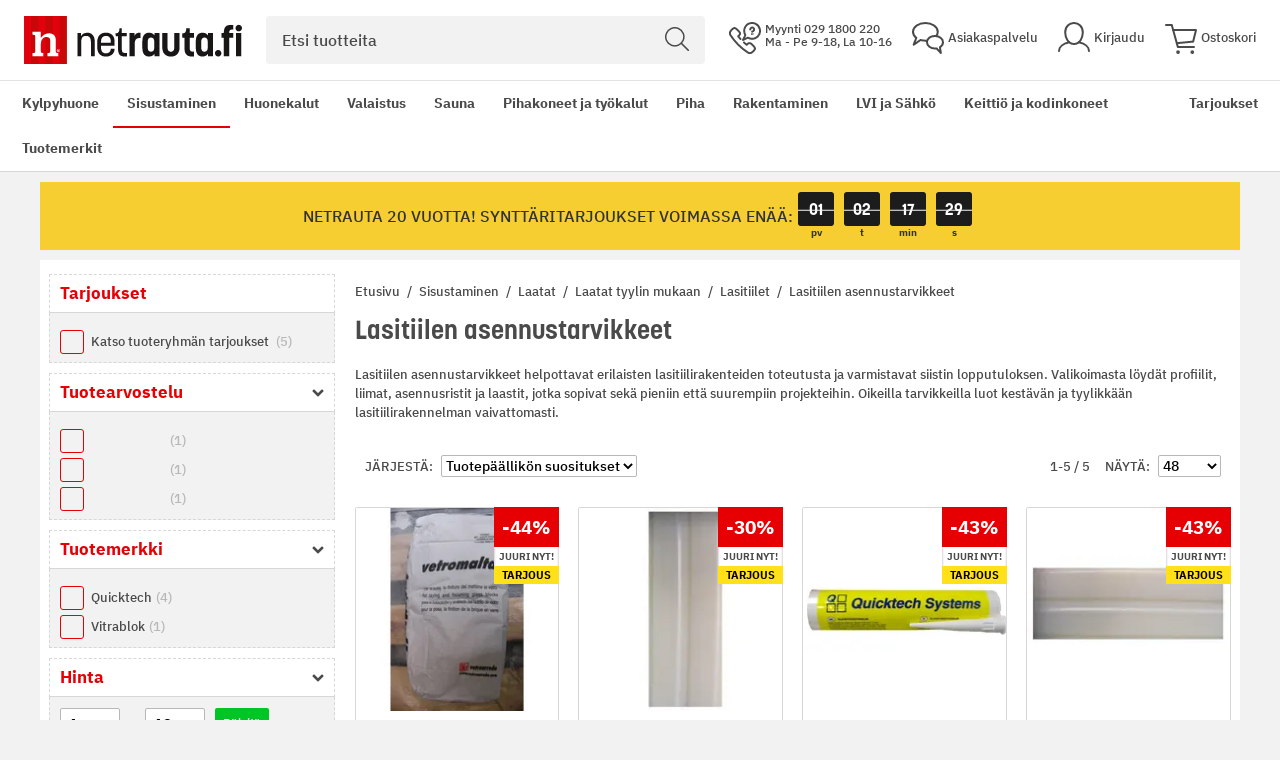

--- FILE ---
content_type: text/html; charset=UTF-8
request_url: https://www.netrauta.fi/sisustaminen/laatat/laatat-tyylin-mukaan/lasitiilet/lasitiilen-asennustarvikkeet
body_size: 70107
content:
<!doctype html>
<html lang="fi">
    <head >
        <script>
    var LOCALE = 'fi\u002DFI';
    var BASE_URL = 'https\u003A\u002F\u002Fwww.netrauta.fi\u002F';
    var require = {
        'baseUrl': 'https\u003A\u002F\u002Fwww.netrauta.fi\u002Fstatic\u002Fversion1768566088\u002Ffrontend\u002FBygghemma\u002Fnetrauta\u002Ffi_FI'
    };</script>        <meta charset="utf-8"/><script type="text/javascript">(window.NREUM||(NREUM={})).init={privacy:{cookies_enabled:true},ajax:{deny_list:[]},session_trace:{sampling_rate:0.0,mode:"FIXED_RATE",enabled:true,error_sampling_rate:0.0},feature_flags:["soft_nav"]};(window.NREUM||(NREUM={})).loader_config={xpid:"XA8BU1ZbGwICVVJRBQcPUVY=",licenseKey:"909e147219",applicationID:"1213326872",browserID:"1466635209"};;/*! For license information please see nr-loader-full-1.308.0.min.js.LICENSE.txt */
(()=>{var e,t,r={384:(e,t,r)=>{"use strict";r.d(t,{NT:()=>a,US:()=>u,Zm:()=>o,bQ:()=>d,dV:()=>c,pV:()=>l});var n=r(6154),i=r(1863),s=r(1910);const a={beacon:"bam.nr-data.net",errorBeacon:"bam.nr-data.net"};function o(){return n.gm.NREUM||(n.gm.NREUM={}),void 0===n.gm.newrelic&&(n.gm.newrelic=n.gm.NREUM),n.gm.NREUM}function c(){let e=o();return e.o||(e.o={ST:n.gm.setTimeout,SI:n.gm.setImmediate||n.gm.setInterval,CT:n.gm.clearTimeout,XHR:n.gm.XMLHttpRequest,REQ:n.gm.Request,EV:n.gm.Event,PR:n.gm.Promise,MO:n.gm.MutationObserver,FETCH:n.gm.fetch,WS:n.gm.WebSocket},(0,s.i)(...Object.values(e.o))),e}function d(e,t){let r=o();r.initializedAgents??={},t.initializedAt={ms:(0,i.t)(),date:new Date},r.initializedAgents[e]=t}function u(e,t){o()[e]=t}function l(){return function(){let e=o();const t=e.info||{};e.info={beacon:a.beacon,errorBeacon:a.errorBeacon,...t}}(),function(){let e=o();const t=e.init||{};e.init={...t}}(),c(),function(){let e=o();const t=e.loader_config||{};e.loader_config={...t}}(),o()}},782:(e,t,r)=>{"use strict";r.d(t,{T:()=>n});const n=r(860).K7.pageViewTiming},860:(e,t,r)=>{"use strict";r.d(t,{$J:()=>u,K7:()=>c,P3:()=>d,XX:()=>i,Yy:()=>o,df:()=>s,qY:()=>n,v4:()=>a});const n="events",i="jserrors",s="browser/blobs",a="rum",o="browser/logs",c={ajax:"ajax",genericEvents:"generic_events",jserrors:i,logging:"logging",metrics:"metrics",pageAction:"page_action",pageViewEvent:"page_view_event",pageViewTiming:"page_view_timing",sessionReplay:"session_replay",sessionTrace:"session_trace",softNav:"soft_navigations",spa:"spa"},d={[c.pageViewEvent]:1,[c.pageViewTiming]:2,[c.metrics]:3,[c.jserrors]:4,[c.spa]:5,[c.ajax]:6,[c.sessionTrace]:7,[c.softNav]:8,[c.sessionReplay]:9,[c.logging]:10,[c.genericEvents]:11},u={[c.pageViewEvent]:a,[c.pageViewTiming]:n,[c.ajax]:n,[c.spa]:n,[c.softNav]:n,[c.metrics]:i,[c.jserrors]:i,[c.sessionTrace]:s,[c.sessionReplay]:s,[c.logging]:o,[c.genericEvents]:"ins"}},944:(e,t,r)=>{"use strict";r.d(t,{R:()=>i});var n=r(3241);function i(e,t){"function"==typeof console.debug&&(console.debug("New Relic Warning: https://github.com/newrelic/newrelic-browser-agent/blob/main/docs/warning-codes.md#".concat(e),t),(0,n.W)({agentIdentifier:null,drained:null,type:"data",name:"warn",feature:"warn",data:{code:e,secondary:t}}))}},993:(e,t,r)=>{"use strict";r.d(t,{A$:()=>s,ET:()=>a,TZ:()=>o,p_:()=>i});var n=r(860);const i={ERROR:"ERROR",WARN:"WARN",INFO:"INFO",DEBUG:"DEBUG",TRACE:"TRACE"},s={OFF:0,ERROR:1,WARN:2,INFO:3,DEBUG:4,TRACE:5},a="log",o=n.K7.logging},1541:(e,t,r)=>{"use strict";r.d(t,{U:()=>i,f:()=>n});const n={MFE:"MFE",BA:"BA"};function i(e,t){if(2!==t?.harvestEndpointVersion)return{};const r=t.agentRef.runtime.appMetadata.agents[0].entityGuid;return e?{"source.id":e.id,"source.name":e.name,"source.type":e.type,"parent.id":e.parent?.id||r,"parent.type":e.parent?.type||n.BA}:{"entity.guid":r,appId:t.agentRef.info.applicationID}}},1687:(e,t,r)=>{"use strict";r.d(t,{Ak:()=>d,Ze:()=>h,x3:()=>u});var n=r(3241),i=r(7836),s=r(3606),a=r(860),o=r(2646);const c={};function d(e,t){const r={staged:!1,priority:a.P3[t]||0};l(e),c[e].get(t)||c[e].set(t,r)}function u(e,t){e&&c[e]&&(c[e].get(t)&&c[e].delete(t),p(e,t,!1),c[e].size&&f(e))}function l(e){if(!e)throw new Error("agentIdentifier required");c[e]||(c[e]=new Map)}function h(e="",t="feature",r=!1){if(l(e),!e||!c[e].get(t)||r)return p(e,t);c[e].get(t).staged=!0,f(e)}function f(e){const t=Array.from(c[e]);t.every(([e,t])=>t.staged)&&(t.sort((e,t)=>e[1].priority-t[1].priority),t.forEach(([t])=>{c[e].delete(t),p(e,t)}))}function p(e,t,r=!0){const a=e?i.ee.get(e):i.ee,c=s.i.handlers;if(!a.aborted&&a.backlog&&c){if((0,n.W)({agentIdentifier:e,type:"lifecycle",name:"drain",feature:t}),r){const e=a.backlog[t],r=c[t];if(r){for(let t=0;e&&t<e.length;++t)g(e[t],r);Object.entries(r).forEach(([e,t])=>{Object.values(t||{}).forEach(t=>{t[0]?.on&&t[0]?.context()instanceof o.y&&t[0].on(e,t[1])})})}}a.isolatedBacklog||delete c[t],a.backlog[t]=null,a.emit("drain-"+t,[])}}function g(e,t){var r=e[1];Object.values(t[r]||{}).forEach(t=>{var r=e[0];if(t[0]===r){var n=t[1],i=e[3],s=e[2];n.apply(i,s)}})}},1738:(e,t,r)=>{"use strict";r.d(t,{U:()=>f,Y:()=>h});var n=r(3241),i=r(9908),s=r(1863),a=r(944),o=r(5701),c=r(3969),d=r(8362),u=r(860),l=r(4261);function h(e,t,r,s){const h=s||r;!h||h[e]&&h[e]!==d.d.prototype[e]||(h[e]=function(){(0,i.p)(c.xV,["API/"+e+"/called"],void 0,u.K7.metrics,r.ee),(0,n.W)({agentIdentifier:r.agentIdentifier,drained:!!o.B?.[r.agentIdentifier],type:"data",name:"api",feature:l.Pl+e,data:{}});try{return t.apply(this,arguments)}catch(e){(0,a.R)(23,e)}})}function f(e,t,r,n,a){const o=e.info;null===r?delete o.jsAttributes[t]:o.jsAttributes[t]=r,(a||null===r)&&(0,i.p)(l.Pl+n,[(0,s.t)(),t,r],void 0,"session",e.ee)}},1741:(e,t,r)=>{"use strict";r.d(t,{W:()=>s});var n=r(944),i=r(4261);class s{#e(e,...t){if(this[e]!==s.prototype[e])return this[e](...t);(0,n.R)(35,e)}addPageAction(e,t){return this.#e(i.hG,e,t)}register(e){return this.#e(i.eY,e)}recordCustomEvent(e,t){return this.#e(i.fF,e,t)}setPageViewName(e,t){return this.#e(i.Fw,e,t)}setCustomAttribute(e,t,r){return this.#e(i.cD,e,t,r)}noticeError(e,t){return this.#e(i.o5,e,t)}setUserId(e,t=!1){return this.#e(i.Dl,e,t)}setApplicationVersion(e){return this.#e(i.nb,e)}setErrorHandler(e){return this.#e(i.bt,e)}addRelease(e,t){return this.#e(i.k6,e,t)}log(e,t){return this.#e(i.$9,e,t)}start(){return this.#e(i.d3)}finished(e){return this.#e(i.BL,e)}recordReplay(){return this.#e(i.CH)}pauseReplay(){return this.#e(i.Tb)}addToTrace(e){return this.#e(i.U2,e)}setCurrentRouteName(e){return this.#e(i.PA,e)}interaction(e){return this.#e(i.dT,e)}wrapLogger(e,t,r){return this.#e(i.Wb,e,t,r)}measure(e,t){return this.#e(i.V1,e,t)}consent(e){return this.#e(i.Pv,e)}}},1863:(e,t,r)=>{"use strict";function n(){return Math.floor(performance.now())}r.d(t,{t:()=>n})},1910:(e,t,r)=>{"use strict";r.d(t,{i:()=>s});var n=r(944);const i=new Map;function s(...e){return e.every(e=>{if(i.has(e))return i.get(e);const t="function"==typeof e?e.toString():"",r=t.includes("[native code]"),s=t.includes("nrWrapper");return r||s||(0,n.R)(64,e?.name||t),i.set(e,r),r})}},2555:(e,t,r)=>{"use strict";r.d(t,{D:()=>o,f:()=>a});var n=r(384),i=r(8122);const s={beacon:n.NT.beacon,errorBeacon:n.NT.errorBeacon,licenseKey:void 0,applicationID:void 0,sa:void 0,queueTime:void 0,applicationTime:void 0,ttGuid:void 0,user:void 0,account:void 0,product:void 0,extra:void 0,jsAttributes:{},userAttributes:void 0,atts:void 0,transactionName:void 0,tNamePlain:void 0};function a(e){try{return!!e.licenseKey&&!!e.errorBeacon&&!!e.applicationID}catch(e){return!1}}const o=e=>(0,i.a)(e,s)},2614:(e,t,r)=>{"use strict";r.d(t,{BB:()=>a,H3:()=>n,g:()=>d,iL:()=>c,tS:()=>o,uh:()=>i,wk:()=>s});const n="NRBA",i="SESSION",s=144e5,a=18e5,o={STARTED:"session-started",PAUSE:"session-pause",RESET:"session-reset",RESUME:"session-resume",UPDATE:"session-update"},c={SAME_TAB:"same-tab",CROSS_TAB:"cross-tab"},d={OFF:0,FULL:1,ERROR:2}},2646:(e,t,r)=>{"use strict";r.d(t,{y:()=>n});class n{constructor(e){this.contextId=e}}},2843:(e,t,r)=>{"use strict";r.d(t,{G:()=>s,u:()=>i});var n=r(3878);function i(e,t=!1,r,i){(0,n.DD)("visibilitychange",function(){if(t)return void("hidden"===document.visibilityState&&e());e(document.visibilityState)},r,i)}function s(e,t,r){(0,n.sp)("pagehide",e,t,r)}},3241:(e,t,r)=>{"use strict";r.d(t,{W:()=>s});var n=r(6154);const i="newrelic";function s(e={}){try{n.gm.dispatchEvent(new CustomEvent(i,{detail:e}))}catch(e){}}},3304:(e,t,r)=>{"use strict";r.d(t,{A:()=>s});var n=r(7836);const i=()=>{const e=new WeakSet;return(t,r)=>{if("object"==typeof r&&null!==r){if(e.has(r))return;e.add(r)}return r}};function s(e){try{return JSON.stringify(e,i())??""}catch(e){try{n.ee.emit("internal-error",[e])}catch(e){}return""}}},3333:(e,t,r)=>{"use strict";r.d(t,{$v:()=>u,TZ:()=>n,Xh:()=>c,Zp:()=>i,kd:()=>d,mq:()=>o,nf:()=>a,qN:()=>s});const n=r(860).K7.genericEvents,i=["auxclick","click","copy","keydown","paste","scrollend"],s=["focus","blur"],a=4,o=1e3,c=2e3,d=["PageAction","UserAction","BrowserPerformance"],u={RESOURCES:"experimental.resources",REGISTER:"register"}},3434:(e,t,r)=>{"use strict";r.d(t,{Jt:()=>s,YM:()=>d});var n=r(7836),i=r(5607);const s="nr@original:".concat(i.W),a=50;var o=Object.prototype.hasOwnProperty,c=!1;function d(e,t){return e||(e=n.ee),r.inPlace=function(e,t,n,i,s){n||(n="");const a="-"===n.charAt(0);for(let o=0;o<t.length;o++){const c=t[o],d=e[c];l(d)||(e[c]=r(d,a?c+n:n,i,c,s))}},r.flag=s,r;function r(t,r,n,c,d){return l(t)?t:(r||(r=""),nrWrapper[s]=t,function(e,t,r){if(Object.defineProperty&&Object.keys)try{return Object.keys(e).forEach(function(r){Object.defineProperty(t,r,{get:function(){return e[r]},set:function(t){return e[r]=t,t}})}),t}catch(e){u([e],r)}for(var n in e)o.call(e,n)&&(t[n]=e[n])}(t,nrWrapper,e),nrWrapper);function nrWrapper(){var s,o,l,h;let f;try{o=this,s=[...arguments],l="function"==typeof n?n(s,o):n||{}}catch(t){u([t,"",[s,o,c],l],e)}i(r+"start",[s,o,c],l,d);const p=performance.now();let g;try{return h=t.apply(o,s),g=performance.now(),h}catch(e){throw g=performance.now(),i(r+"err",[s,o,e],l,d),f=e,f}finally{const e=g-p,t={start:p,end:g,duration:e,isLongTask:e>=a,methodName:c,thrownError:f};t.isLongTask&&i("long-task",[t,o],l,d),i(r+"end",[s,o,h],l,d)}}}function i(r,n,i,s){if(!c||t){var a=c;c=!0;try{e.emit(r,n,i,t,s)}catch(t){u([t,r,n,i],e)}c=a}}}function u(e,t){t||(t=n.ee);try{t.emit("internal-error",e)}catch(e){}}function l(e){return!(e&&"function"==typeof e&&e.apply&&!e[s])}},3606:(e,t,r)=>{"use strict";r.d(t,{i:()=>s});var n=r(9908);s.on=a;var i=s.handlers={};function s(e,t,r,s){a(s||n.d,i,e,t,r)}function a(e,t,r,i,s){s||(s="feature"),e||(e=n.d);var a=t[s]=t[s]||{};(a[r]=a[r]||[]).push([e,i])}},3738:(e,t,r)=>{"use strict";r.d(t,{He:()=>i,Kp:()=>o,Lc:()=>d,Rz:()=>u,TZ:()=>n,bD:()=>s,d3:()=>a,jx:()=>l,sl:()=>h,uP:()=>c});const n=r(860).K7.sessionTrace,i="bstResource",s="resource",a="-start",o="-end",c="fn"+a,d="fn"+o,u="pushState",l=1e3,h=3e4},3785:(e,t,r)=>{"use strict";r.d(t,{R:()=>c,b:()=>d});var n=r(9908),i=r(1863),s=r(860),a=r(3969),o=r(993);function c(e,t,r={},c=o.p_.INFO,d=!0,u,l=(0,i.t)()){(0,n.p)(a.xV,["API/logging/".concat(c.toLowerCase(),"/called")],void 0,s.K7.metrics,e),(0,n.p)(o.ET,[l,t,r,c,d,u],void 0,s.K7.logging,e)}function d(e){return"string"==typeof e&&Object.values(o.p_).some(t=>t===e.toUpperCase().trim())}},3878:(e,t,r)=>{"use strict";function n(e,t){return{capture:e,passive:!1,signal:t}}function i(e,t,r=!1,i){window.addEventListener(e,t,n(r,i))}function s(e,t,r=!1,i){document.addEventListener(e,t,n(r,i))}r.d(t,{DD:()=>s,jT:()=>n,sp:()=>i})},3969:(e,t,r)=>{"use strict";r.d(t,{TZ:()=>n,XG:()=>o,rs:()=>i,xV:()=>a,z_:()=>s});const n=r(860).K7.metrics,i="sm",s="cm",a="storeSupportabilityMetrics",o="storeEventMetrics"},4234:(e,t,r)=>{"use strict";r.d(t,{W:()=>s});var n=r(7836),i=r(1687);class s{constructor(e,t){this.agentIdentifier=e,this.ee=n.ee.get(e),this.featureName=t,this.blocked=!1}deregisterDrain(){(0,i.x3)(this.agentIdentifier,this.featureName)}}},4261:(e,t,r)=>{"use strict";r.d(t,{$9:()=>d,BL:()=>o,CH:()=>f,Dl:()=>w,Fw:()=>y,PA:()=>m,Pl:()=>n,Pv:()=>T,Tb:()=>l,U2:()=>s,V1:()=>E,Wb:()=>x,bt:()=>b,cD:()=>v,d3:()=>R,dT:()=>c,eY:()=>p,fF:()=>h,hG:()=>i,k6:()=>a,nb:()=>g,o5:()=>u});const n="api-",i="addPageAction",s="addToTrace",a="addRelease",o="finished",c="interaction",d="log",u="noticeError",l="pauseReplay",h="recordCustomEvent",f="recordReplay",p="register",g="setApplicationVersion",m="setCurrentRouteName",v="setCustomAttribute",b="setErrorHandler",y="setPageViewName",w="setUserId",R="start",x="wrapLogger",E="measure",T="consent"},5205:(e,t,r)=>{"use strict";r.d(t,{j:()=>S});var n=r(384),i=r(1741);var s=r(2555),a=r(3333);const o=e=>{if(!e||"string"!=typeof e)return!1;try{document.createDocumentFragment().querySelector(e)}catch{return!1}return!0};var c=r(2614),d=r(944),u=r(8122);const l="[data-nr-mask]",h=e=>(0,u.a)(e,(()=>{const e={feature_flags:[],experimental:{allow_registered_children:!1,resources:!1},mask_selector:"*",block_selector:"[data-nr-block]",mask_input_options:{color:!1,date:!1,"datetime-local":!1,email:!1,month:!1,number:!1,range:!1,search:!1,tel:!1,text:!1,time:!1,url:!1,week:!1,textarea:!1,select:!1,password:!0}};return{ajax:{deny_list:void 0,block_internal:!0,enabled:!0,autoStart:!0},api:{get allow_registered_children(){return e.feature_flags.includes(a.$v.REGISTER)||e.experimental.allow_registered_children},set allow_registered_children(t){e.experimental.allow_registered_children=t},duplicate_registered_data:!1},browser_consent_mode:{enabled:!1},distributed_tracing:{enabled:void 0,exclude_newrelic_header:void 0,cors_use_newrelic_header:void 0,cors_use_tracecontext_headers:void 0,allowed_origins:void 0},get feature_flags(){return e.feature_flags},set feature_flags(t){e.feature_flags=t},generic_events:{enabled:!0,autoStart:!0},harvest:{interval:30},jserrors:{enabled:!0,autoStart:!0},logging:{enabled:!0,autoStart:!0},metrics:{enabled:!0,autoStart:!0},obfuscate:void 0,page_action:{enabled:!0},page_view_event:{enabled:!0,autoStart:!0},page_view_timing:{enabled:!0,autoStart:!0},performance:{capture_marks:!1,capture_measures:!1,capture_detail:!0,resources:{get enabled(){return e.feature_flags.includes(a.$v.RESOURCES)||e.experimental.resources},set enabled(t){e.experimental.resources=t},asset_types:[],first_party_domains:[],ignore_newrelic:!0}},privacy:{cookies_enabled:!0},proxy:{assets:void 0,beacon:void 0},session:{expiresMs:c.wk,inactiveMs:c.BB},session_replay:{autoStart:!0,enabled:!1,preload:!1,sampling_rate:10,error_sampling_rate:100,collect_fonts:!1,inline_images:!1,fix_stylesheets:!0,mask_all_inputs:!0,get mask_text_selector(){return e.mask_selector},set mask_text_selector(t){o(t)?e.mask_selector="".concat(t,",").concat(l):""===t||null===t?e.mask_selector=l:(0,d.R)(5,t)},get block_class(){return"nr-block"},get ignore_class(){return"nr-ignore"},get mask_text_class(){return"nr-mask"},get block_selector(){return e.block_selector},set block_selector(t){o(t)?e.block_selector+=",".concat(t):""!==t&&(0,d.R)(6,t)},get mask_input_options(){return e.mask_input_options},set mask_input_options(t){t&&"object"==typeof t?e.mask_input_options={...t,password:!0}:(0,d.R)(7,t)}},session_trace:{enabled:!0,autoStart:!0},soft_navigations:{enabled:!0,autoStart:!0},spa:{enabled:!0,autoStart:!0},ssl:void 0,user_actions:{enabled:!0,elementAttributes:["id","className","tagName","type"]}}})());var f=r(6154),p=r(9324);let g=0;const m={buildEnv:p.F3,distMethod:p.Xs,version:p.xv,originTime:f.WN},v={consented:!1},b={appMetadata:{},get consented(){return this.session?.state?.consent||v.consented},set consented(e){v.consented=e},customTransaction:void 0,denyList:void 0,disabled:!1,harvester:void 0,isolatedBacklog:!1,isRecording:!1,loaderType:void 0,maxBytes:3e4,obfuscator:void 0,onerror:void 0,ptid:void 0,releaseIds:{},session:void 0,timeKeeper:void 0,registeredEntities:[],jsAttributesMetadata:{bytes:0},get harvestCount(){return++g}},y=e=>{const t=(0,u.a)(e,b),r=Object.keys(m).reduce((e,t)=>(e[t]={value:m[t],writable:!1,configurable:!0,enumerable:!0},e),{});return Object.defineProperties(t,r)};var w=r(5701);const R=e=>{const t=e.startsWith("http");e+="/",r.p=t?e:"https://"+e};var x=r(7836),E=r(3241);const T={accountID:void 0,trustKey:void 0,agentID:void 0,licenseKey:void 0,applicationID:void 0,xpid:void 0},A=e=>(0,u.a)(e,T),_=new Set;function S(e,t={},r,a){let{init:o,info:c,loader_config:d,runtime:u={},exposed:l=!0}=t;if(!c){const e=(0,n.pV)();o=e.init,c=e.info,d=e.loader_config}e.init=h(o||{}),e.loader_config=A(d||{}),c.jsAttributes??={},f.bv&&(c.jsAttributes.isWorker=!0),e.info=(0,s.D)(c);const p=e.init,g=[c.beacon,c.errorBeacon];_.has(e.agentIdentifier)||(p.proxy.assets&&(R(p.proxy.assets),g.push(p.proxy.assets)),p.proxy.beacon&&g.push(p.proxy.beacon),e.beacons=[...g],function(e){const t=(0,n.pV)();Object.getOwnPropertyNames(i.W.prototype).forEach(r=>{const n=i.W.prototype[r];if("function"!=typeof n||"constructor"===n)return;let s=t[r];e[r]&&!1!==e.exposed&&"micro-agent"!==e.runtime?.loaderType&&(t[r]=(...t)=>{const n=e[r](...t);return s?s(...t):n})})}(e),(0,n.US)("activatedFeatures",w.B)),u.denyList=[...p.ajax.deny_list||[],...p.ajax.block_internal?g:[]],u.ptid=e.agentIdentifier,u.loaderType=r,e.runtime=y(u),_.has(e.agentIdentifier)||(e.ee=x.ee.get(e.agentIdentifier),e.exposed=l,(0,E.W)({agentIdentifier:e.agentIdentifier,drained:!!w.B?.[e.agentIdentifier],type:"lifecycle",name:"initialize",feature:void 0,data:e.config})),_.add(e.agentIdentifier)}},5270:(e,t,r)=>{"use strict";r.d(t,{Aw:()=>a,SR:()=>s,rF:()=>o});var n=r(384),i=r(7767);function s(e){return!!(0,n.dV)().o.MO&&(0,i.V)(e)&&!0===e?.session_trace.enabled}function a(e){return!0===e?.session_replay.preload&&s(e)}function o(e,t){try{if("string"==typeof t?.type){if("password"===t.type.toLowerCase())return"*".repeat(e?.length||0);if(void 0!==t?.dataset?.nrUnmask||t?.classList?.contains("nr-unmask"))return e}}catch(e){}return"string"==typeof e?e.replace(/[\S]/g,"*"):"*".repeat(e?.length||0)}},5289:(e,t,r)=>{"use strict";r.d(t,{GG:()=>a,Qr:()=>c,sB:()=>o});var n=r(3878),i=r(6389);function s(){return"undefined"==typeof document||"complete"===document.readyState}function a(e,t){if(s())return e();const r=(0,i.J)(e),a=setInterval(()=>{s()&&(clearInterval(a),r())},500);(0,n.sp)("load",r,t)}function o(e){if(s())return e();(0,n.DD)("DOMContentLoaded",e)}function c(e){if(s())return e();(0,n.sp)("popstate",e)}},5607:(e,t,r)=>{"use strict";r.d(t,{W:()=>n});const n=(0,r(9566).bz)()},5701:(e,t,r)=>{"use strict";r.d(t,{B:()=>s,t:()=>a});var n=r(3241);const i=new Set,s={};function a(e,t){const r=t.agentIdentifier;s[r]??={},e&&"object"==typeof e&&(i.has(r)||(t.ee.emit("rumresp",[e]),s[r]=e,i.add(r),(0,n.W)({agentIdentifier:r,loaded:!0,drained:!0,type:"lifecycle",name:"load",feature:void 0,data:e})))}},6154:(e,t,r)=>{"use strict";r.d(t,{OF:()=>d,RI:()=>i,WN:()=>h,bv:()=>s,eN:()=>f,gm:()=>a,lR:()=>l,m:()=>c,mw:()=>o,sb:()=>u});var n=r(1863);const i="undefined"!=typeof window&&!!window.document,s="undefined"!=typeof WorkerGlobalScope&&("undefined"!=typeof self&&self instanceof WorkerGlobalScope&&self.navigator instanceof WorkerNavigator||"undefined"!=typeof globalThis&&globalThis instanceof WorkerGlobalScope&&globalThis.navigator instanceof WorkerNavigator),a=i?window:"undefined"!=typeof WorkerGlobalScope&&("undefined"!=typeof self&&self instanceof WorkerGlobalScope&&self||"undefined"!=typeof globalThis&&globalThis instanceof WorkerGlobalScope&&globalThis),o=Boolean("hidden"===a?.document?.visibilityState),c=""+a?.location,d=/iPad|iPhone|iPod/.test(a.navigator?.userAgent),u=d&&"undefined"==typeof SharedWorker,l=(()=>{const e=a.navigator?.userAgent?.match(/Firefox[/\s](\d+\.\d+)/);return Array.isArray(e)&&e.length>=2?+e[1]:0})(),h=Date.now()-(0,n.t)(),f=()=>"undefined"!=typeof PerformanceNavigationTiming&&a?.performance?.getEntriesByType("navigation")?.[0]?.responseStart},6344:(e,t,r)=>{"use strict";r.d(t,{BB:()=>u,Qb:()=>l,TZ:()=>i,Ug:()=>a,Vh:()=>s,_s:()=>o,bc:()=>d,yP:()=>c});var n=r(2614);const i=r(860).K7.sessionReplay,s="errorDuringReplay",a=.12,o={DomContentLoaded:0,Load:1,FullSnapshot:2,IncrementalSnapshot:3,Meta:4,Custom:5},c={[n.g.ERROR]:15e3,[n.g.FULL]:3e5,[n.g.OFF]:0},d={RESET:{message:"Session was reset",sm:"Reset"},IMPORT:{message:"Recorder failed to import",sm:"Import"},TOO_MANY:{message:"429: Too Many Requests",sm:"Too-Many"},TOO_BIG:{message:"Payload was too large",sm:"Too-Big"},CROSS_TAB:{message:"Session Entity was set to OFF on another tab",sm:"Cross-Tab"},ENTITLEMENTS:{message:"Session Replay is not allowed and will not be started",sm:"Entitlement"}},u=5e3,l={API:"api",RESUME:"resume",SWITCH_TO_FULL:"switchToFull",INITIALIZE:"initialize",PRELOAD:"preload"}},6389:(e,t,r)=>{"use strict";function n(e,t=500,r={}){const n=r?.leading||!1;let i;return(...r)=>{n&&void 0===i&&(e.apply(this,r),i=setTimeout(()=>{i=clearTimeout(i)},t)),n||(clearTimeout(i),i=setTimeout(()=>{e.apply(this,r)},t))}}function i(e){let t=!1;return(...r)=>{t||(t=!0,e.apply(this,r))}}r.d(t,{J:()=>i,s:()=>n})},6630:(e,t,r)=>{"use strict";r.d(t,{T:()=>n});const n=r(860).K7.pageViewEvent},6774:(e,t,r)=>{"use strict";r.d(t,{T:()=>n});const n=r(860).K7.jserrors},7295:(e,t,r)=>{"use strict";r.d(t,{Xv:()=>a,gX:()=>i,iW:()=>s});var n=[];function i(e){if(!e||s(e))return!1;if(0===n.length)return!0;if("*"===n[0].hostname)return!1;for(var t=0;t<n.length;t++){var r=n[t];if(r.hostname.test(e.hostname)&&r.pathname.test(e.pathname))return!1}return!0}function s(e){return void 0===e.hostname}function a(e){if(n=[],e&&e.length)for(var t=0;t<e.length;t++){let r=e[t];if(!r)continue;if("*"===r)return void(n=[{hostname:"*"}]);0===r.indexOf("http://")?r=r.substring(7):0===r.indexOf("https://")&&(r=r.substring(8));const i=r.indexOf("/");let s,a;i>0?(s=r.substring(0,i),a=r.substring(i)):(s=r,a="*");let[c]=s.split(":");n.push({hostname:o(c),pathname:o(a,!0)})}}function o(e,t=!1){const r=e.replace(/[.+?^${}()|[\]\\]/g,e=>"\\"+e).replace(/\*/g,".*?");return new RegExp((t?"^":"")+r+"$")}},7485:(e,t,r)=>{"use strict";r.d(t,{D:()=>i});var n=r(6154);function i(e){if(0===(e||"").indexOf("data:"))return{protocol:"data"};try{const t=new URL(e,location.href),r={port:t.port,hostname:t.hostname,pathname:t.pathname,search:t.search,protocol:t.protocol.slice(0,t.protocol.indexOf(":")),sameOrigin:t.protocol===n.gm?.location?.protocol&&t.host===n.gm?.location?.host};return r.port&&""!==r.port||("http:"===t.protocol&&(r.port="80"),"https:"===t.protocol&&(r.port="443")),r.pathname&&""!==r.pathname?r.pathname.startsWith("/")||(r.pathname="/".concat(r.pathname)):r.pathname="/",r}catch(e){return{}}}},7699:(e,t,r)=>{"use strict";r.d(t,{It:()=>s,KC:()=>o,No:()=>i,qh:()=>a});var n=r(860);const i=16e3,s=1e6,a="SESSION_ERROR",o={[n.K7.logging]:!0,[n.K7.genericEvents]:!1,[n.K7.jserrors]:!1,[n.K7.ajax]:!1}},7767:(e,t,r)=>{"use strict";r.d(t,{V:()=>i});var n=r(6154);const i=e=>n.RI&&!0===e?.privacy.cookies_enabled},7836:(e,t,r)=>{"use strict";r.d(t,{P:()=>o,ee:()=>c});var n=r(384),i=r(8990),s=r(2646),a=r(5607);const o="nr@context:".concat(a.W),c=function e(t,r){var n={},a={},u={},l=!1;try{l=16===r.length&&d.initializedAgents?.[r]?.runtime.isolatedBacklog}catch(e){}var h={on:p,addEventListener:p,removeEventListener:function(e,t){var r=n[e];if(!r)return;for(var i=0;i<r.length;i++)r[i]===t&&r.splice(i,1)},emit:function(e,r,n,i,s){!1!==s&&(s=!0);if(c.aborted&&!i)return;t&&s&&t.emit(e,r,n);var o=f(n);g(e).forEach(e=>{e.apply(o,r)});var d=v()[a[e]];d&&d.push([h,e,r,o]);return o},get:m,listeners:g,context:f,buffer:function(e,t){const r=v();if(t=t||"feature",h.aborted)return;Object.entries(e||{}).forEach(([e,n])=>{a[n]=t,t in r||(r[t]=[])})},abort:function(){h._aborted=!0,Object.keys(h.backlog).forEach(e=>{delete h.backlog[e]})},isBuffering:function(e){return!!v()[a[e]]},debugId:r,backlog:l?{}:t&&"object"==typeof t.backlog?t.backlog:{},isolatedBacklog:l};return Object.defineProperty(h,"aborted",{get:()=>{let e=h._aborted||!1;return e||(t&&(e=t.aborted),e)}}),h;function f(e){return e&&e instanceof s.y?e:e?(0,i.I)(e,o,()=>new s.y(o)):new s.y(o)}function p(e,t){n[e]=g(e).concat(t)}function g(e){return n[e]||[]}function m(t){return u[t]=u[t]||e(h,t)}function v(){return h.backlog}}(void 0,"globalEE"),d=(0,n.Zm)();d.ee||(d.ee=c)},8122:(e,t,r)=>{"use strict";r.d(t,{a:()=>i});var n=r(944);function i(e,t){try{if(!e||"object"!=typeof e)return(0,n.R)(3);if(!t||"object"!=typeof t)return(0,n.R)(4);const r=Object.create(Object.getPrototypeOf(t),Object.getOwnPropertyDescriptors(t)),s=0===Object.keys(r).length?e:r;for(let a in s)if(void 0!==e[a])try{if(null===e[a]){r[a]=null;continue}Array.isArray(e[a])&&Array.isArray(t[a])?r[a]=Array.from(new Set([...e[a],...t[a]])):"object"==typeof e[a]&&"object"==typeof t[a]?r[a]=i(e[a],t[a]):r[a]=e[a]}catch(e){r[a]||(0,n.R)(1,e)}return r}catch(e){(0,n.R)(2,e)}}},8139:(e,t,r)=>{"use strict";r.d(t,{u:()=>h});var n=r(7836),i=r(3434),s=r(8990),a=r(6154);const o={},c=a.gm.XMLHttpRequest,d="addEventListener",u="removeEventListener",l="nr@wrapped:".concat(n.P);function h(e){var t=function(e){return(e||n.ee).get("events")}(e);if(o[t.debugId]++)return t;o[t.debugId]=1;var r=(0,i.YM)(t,!0);function h(e){r.inPlace(e,[d,u],"-",p)}function p(e,t){return e[1]}return"getPrototypeOf"in Object&&(a.RI&&f(document,h),c&&f(c.prototype,h),f(a.gm,h)),t.on(d+"-start",function(e,t){var n=e[1];if(null!==n&&("function"==typeof n||"object"==typeof n)&&"newrelic"!==e[0]){var i=(0,s.I)(n,l,function(){var e={object:function(){if("function"!=typeof n.handleEvent)return;return n.handleEvent.apply(n,arguments)},function:n}[typeof n];return e?r(e,"fn-",null,e.name||"anonymous"):n});this.wrapped=e[1]=i}}),t.on(u+"-start",function(e){e[1]=this.wrapped||e[1]}),t}function f(e,t,...r){let n=e;for(;"object"==typeof n&&!Object.prototype.hasOwnProperty.call(n,d);)n=Object.getPrototypeOf(n);n&&t(n,...r)}},8362:(e,t,r)=>{"use strict";r.d(t,{d:()=>s});var n=r(9566),i=r(1741);class s extends i.W{agentIdentifier=(0,n.LA)(16)}},8374:(e,t,r)=>{r.nc=(()=>{try{return document?.currentScript?.nonce}catch(e){}return""})()},8990:(e,t,r)=>{"use strict";r.d(t,{I:()=>i});var n=Object.prototype.hasOwnProperty;function i(e,t,r){if(n.call(e,t))return e[t];var i=r();if(Object.defineProperty&&Object.keys)try{return Object.defineProperty(e,t,{value:i,writable:!0,enumerable:!1}),i}catch(e){}return e[t]=i,i}},9119:(e,t,r)=>{"use strict";r.d(t,{L:()=>s});var n=/([^?#]*)[^#]*(#[^?]*|$).*/,i=/([^?#]*)().*/;function s(e,t){return e?e.replace(t?n:i,"$1$2"):e}},9300:(e,t,r)=>{"use strict";r.d(t,{T:()=>n});const n=r(860).K7.ajax},9324:(e,t,r)=>{"use strict";r.d(t,{AJ:()=>a,F3:()=>i,Xs:()=>s,Yq:()=>o,xv:()=>n});const n="1.308.0",i="PROD",s="CDN",a="@newrelic/rrweb",o="1.0.1"},9566:(e,t,r)=>{"use strict";r.d(t,{LA:()=>o,ZF:()=>c,bz:()=>a,el:()=>d});var n=r(6154);const i="xxxxxxxx-xxxx-4xxx-yxxx-xxxxxxxxxxxx";function s(e,t){return e?15&e[t]:16*Math.random()|0}function a(){const e=n.gm?.crypto||n.gm?.msCrypto;let t,r=0;return e&&e.getRandomValues&&(t=e.getRandomValues(new Uint8Array(30))),i.split("").map(e=>"x"===e?s(t,r++).toString(16):"y"===e?(3&s()|8).toString(16):e).join("")}function o(e){const t=n.gm?.crypto||n.gm?.msCrypto;let r,i=0;t&&t.getRandomValues&&(r=t.getRandomValues(new Uint8Array(e)));const a=[];for(var o=0;o<e;o++)a.push(s(r,i++).toString(16));return a.join("")}function c(){return o(16)}function d(){return o(32)}},9908:(e,t,r)=>{"use strict";r.d(t,{d:()=>n,p:()=>i});var n=r(7836).ee.get("handle");function i(e,t,r,i,s){s?(s.buffer([e],i),s.emit(e,t,r)):(n.buffer([e],i),n.emit(e,t,r))}}},n={};function i(e){var t=n[e];if(void 0!==t)return t.exports;var s=n[e]={exports:{}};return r[e](s,s.exports,i),s.exports}i.m=r,i.d=(e,t)=>{for(var r in t)i.o(t,r)&&!i.o(e,r)&&Object.defineProperty(e,r,{enumerable:!0,get:t[r]})},i.f={},i.e=e=>Promise.all(Object.keys(i.f).reduce((t,r)=>(i.f[r](e,t),t),[])),i.u=e=>({95:"nr-full-compressor",222:"nr-full-recorder",891:"nr-full"}[e]+"-1.308.0.min.js"),i.o=(e,t)=>Object.prototype.hasOwnProperty.call(e,t),e={},t="NRBA-1.308.0.PROD:",i.l=(r,n,s,a)=>{if(e[r])e[r].push(n);else{var o,c;if(void 0!==s)for(var d=document.getElementsByTagName("script"),u=0;u<d.length;u++){var l=d[u];if(l.getAttribute("src")==r||l.getAttribute("data-webpack")==t+s){o=l;break}}if(!o){c=!0;var h={891:"sha512-fcveNDcpRQS9OweGhN4uJe88Qmg+EVyH6j/wngwL2Le0m7LYyz7q+JDx7KBxsdDF4TaPVsSmHg12T3pHwdLa7w==",222:"sha512-O8ZzdvgB4fRyt7k2Qrr4STpR+tCA2mcQEig6/dP3rRy9uEx1CTKQ6cQ7Src0361y7xS434ua+zIPo265ZpjlEg==",95:"sha512-jDWejat/6/UDex/9XjYoPPmpMPuEvBCSuCg/0tnihjbn5bh9mP3An0NzFV9T5Tc+3kKhaXaZA8UIKPAanD2+Gw=="};(o=document.createElement("script")).charset="utf-8",i.nc&&o.setAttribute("nonce",i.nc),o.setAttribute("data-webpack",t+s),o.src=r,0!==o.src.indexOf(window.location.origin+"/")&&(o.crossOrigin="anonymous"),h[a]&&(o.integrity=h[a])}e[r]=[n];var f=(t,n)=>{o.onerror=o.onload=null,clearTimeout(p);var i=e[r];if(delete e[r],o.parentNode&&o.parentNode.removeChild(o),i&&i.forEach(e=>e(n)),t)return t(n)},p=setTimeout(f.bind(null,void 0,{type:"timeout",target:o}),12e4);o.onerror=f.bind(null,o.onerror),o.onload=f.bind(null,o.onload),c&&document.head.appendChild(o)}},i.r=e=>{"undefined"!=typeof Symbol&&Symbol.toStringTag&&Object.defineProperty(e,Symbol.toStringTag,{value:"Module"}),Object.defineProperty(e,"__esModule",{value:!0})},i.p="https://js-agent.newrelic.com/",(()=>{var e={85:0,959:0};i.f.j=(t,r)=>{var n=i.o(e,t)?e[t]:void 0;if(0!==n)if(n)r.push(n[2]);else{var s=new Promise((r,i)=>n=e[t]=[r,i]);r.push(n[2]=s);var a=i.p+i.u(t),o=new Error;i.l(a,r=>{if(i.o(e,t)&&(0!==(n=e[t])&&(e[t]=void 0),n)){var s=r&&("load"===r.type?"missing":r.type),a=r&&r.target&&r.target.src;o.message="Loading chunk "+t+" failed: ("+s+": "+a+")",o.name="ChunkLoadError",o.type=s,o.request=a,n[1](o)}},"chunk-"+t,t)}};var t=(t,r)=>{var n,s,[a,o,c]=r,d=0;if(a.some(t=>0!==e[t])){for(n in o)i.o(o,n)&&(i.m[n]=o[n]);if(c)c(i)}for(t&&t(r);d<a.length;d++)s=a[d],i.o(e,s)&&e[s]&&e[s][0](),e[s]=0},r=self["webpackChunk:NRBA-1.308.0.PROD"]=self["webpackChunk:NRBA-1.308.0.PROD"]||[];r.forEach(t.bind(null,0)),r.push=t.bind(null,r.push.bind(r))})(),(()=>{"use strict";i(8374);var e=i(8362),t=i(860);const r=Object.values(t.K7);var n=i(5205);var s=i(9908),a=i(1863),o=i(4261),c=i(1738);var d=i(1687),u=i(4234),l=i(5289),h=i(6154),f=i(944),p=i(5270),g=i(7767),m=i(6389),v=i(7699);class b extends u.W{constructor(e,t){super(e.agentIdentifier,t),this.agentRef=e,this.abortHandler=void 0,this.featAggregate=void 0,this.loadedSuccessfully=void 0,this.onAggregateImported=new Promise(e=>{this.loadedSuccessfully=e}),this.deferred=Promise.resolve(),!1===e.init[this.featureName].autoStart?this.deferred=new Promise((t,r)=>{this.ee.on("manual-start-all",(0,m.J)(()=>{(0,d.Ak)(e.agentIdentifier,this.featureName),t()}))}):(0,d.Ak)(e.agentIdentifier,t)}importAggregator(e,t,r={}){if(this.featAggregate)return;const n=async()=>{let n;await this.deferred;try{if((0,g.V)(e.init)){const{setupAgentSession:t}=await i.e(891).then(i.bind(i,8766));n=t(e)}}catch(e){(0,f.R)(20,e),this.ee.emit("internal-error",[e]),(0,s.p)(v.qh,[e],void 0,this.featureName,this.ee)}try{if(!this.#t(this.featureName,n,e.init))return(0,d.Ze)(this.agentIdentifier,this.featureName),void this.loadedSuccessfully(!1);const{Aggregate:i}=await t();this.featAggregate=new i(e,r),e.runtime.harvester.initializedAggregates.push(this.featAggregate),this.loadedSuccessfully(!0)}catch(e){(0,f.R)(34,e),this.abortHandler?.(),(0,d.Ze)(this.agentIdentifier,this.featureName,!0),this.loadedSuccessfully(!1),this.ee&&this.ee.abort()}};h.RI?(0,l.GG)(()=>n(),!0):n()}#t(e,r,n){if(this.blocked)return!1;switch(e){case t.K7.sessionReplay:return(0,p.SR)(n)&&!!r;case t.K7.sessionTrace:return!!r;default:return!0}}}var y=i(6630),w=i(2614),R=i(3241);class x extends b{static featureName=y.T;constructor(e){var t;super(e,y.T),this.setupInspectionEvents(e.agentIdentifier),t=e,(0,c.Y)(o.Fw,function(e,r){"string"==typeof e&&("/"!==e.charAt(0)&&(e="/"+e),t.runtime.customTransaction=(r||"http://custom.transaction")+e,(0,s.p)(o.Pl+o.Fw,[(0,a.t)()],void 0,void 0,t.ee))},t),this.importAggregator(e,()=>i.e(891).then(i.bind(i,3718)))}setupInspectionEvents(e){const t=(t,r)=>{t&&(0,R.W)({agentIdentifier:e,timeStamp:t.timeStamp,loaded:"complete"===t.target.readyState,type:"window",name:r,data:t.target.location+""})};(0,l.sB)(e=>{t(e,"DOMContentLoaded")}),(0,l.GG)(e=>{t(e,"load")}),(0,l.Qr)(e=>{t(e,"navigate")}),this.ee.on(w.tS.UPDATE,(t,r)=>{(0,R.W)({agentIdentifier:e,type:"lifecycle",name:"session",data:r})})}}var E=i(384);class T extends e.d{constructor(e){var t;(super(),h.gm)?(this.features={},(0,E.bQ)(this.agentIdentifier,this),this.desiredFeatures=new Set(e.features||[]),this.desiredFeatures.add(x),(0,n.j)(this,e,e.loaderType||"agent"),t=this,(0,c.Y)(o.cD,function(e,r,n=!1){if("string"==typeof e){if(["string","number","boolean"].includes(typeof r)||null===r)return(0,c.U)(t,e,r,o.cD,n);(0,f.R)(40,typeof r)}else(0,f.R)(39,typeof e)},t),function(e){(0,c.Y)(o.Dl,function(t,r=!1){if("string"!=typeof t&&null!==t)return void(0,f.R)(41,typeof t);const n=e.info.jsAttributes["enduser.id"];r&&null!=n&&n!==t?(0,s.p)(o.Pl+"setUserIdAndResetSession",[t],void 0,"session",e.ee):(0,c.U)(e,"enduser.id",t,o.Dl,!0)},e)}(this),function(e){(0,c.Y)(o.nb,function(t){if("string"==typeof t||null===t)return(0,c.U)(e,"application.version",t,o.nb,!1);(0,f.R)(42,typeof t)},e)}(this),function(e){(0,c.Y)(o.d3,function(){e.ee.emit("manual-start-all")},e)}(this),function(e){(0,c.Y)(o.Pv,function(t=!0){if("boolean"==typeof t){if((0,s.p)(o.Pl+o.Pv,[t],void 0,"session",e.ee),e.runtime.consented=t,t){const t=e.features.page_view_event;t.onAggregateImported.then(e=>{const r=t.featAggregate;e&&!r.sentRum&&r.sendRum()})}}else(0,f.R)(65,typeof t)},e)}(this),this.run()):(0,f.R)(21)}get config(){return{info:this.info,init:this.init,loader_config:this.loader_config,runtime:this.runtime}}get api(){return this}run(){try{const e=function(e){const t={};return r.forEach(r=>{t[r]=!!e[r]?.enabled}),t}(this.init),n=[...this.desiredFeatures];n.sort((e,r)=>t.P3[e.featureName]-t.P3[r.featureName]),n.forEach(r=>{if(!e[r.featureName]&&r.featureName!==t.K7.pageViewEvent)return;if(r.featureName===t.K7.spa)return void(0,f.R)(67);const n=function(e){switch(e){case t.K7.ajax:return[t.K7.jserrors];case t.K7.sessionTrace:return[t.K7.ajax,t.K7.pageViewEvent];case t.K7.sessionReplay:return[t.K7.sessionTrace];case t.K7.pageViewTiming:return[t.K7.pageViewEvent];default:return[]}}(r.featureName).filter(e=>!(e in this.features));n.length>0&&(0,f.R)(36,{targetFeature:r.featureName,missingDependencies:n}),this.features[r.featureName]=new r(this)})}catch(e){(0,f.R)(22,e);for(const e in this.features)this.features[e].abortHandler?.();const t=(0,E.Zm)();delete t.initializedAgents[this.agentIdentifier]?.features,delete this.sharedAggregator;return t.ee.get(this.agentIdentifier).abort(),!1}}}var A=i(2843),_=i(782);class S extends b{static featureName=_.T;constructor(e){super(e,_.T),h.RI&&((0,A.u)(()=>(0,s.p)("docHidden",[(0,a.t)()],void 0,_.T,this.ee),!0),(0,A.G)(()=>(0,s.p)("winPagehide",[(0,a.t)()],void 0,_.T,this.ee)),this.importAggregator(e,()=>i.e(891).then(i.bind(i,9018))))}}var O=i(3969);class I extends b{static featureName=O.TZ;constructor(e){super(e,O.TZ),h.RI&&document.addEventListener("securitypolicyviolation",e=>{(0,s.p)(O.xV,["Generic/CSPViolation/Detected"],void 0,this.featureName,this.ee)}),this.importAggregator(e,()=>i.e(891).then(i.bind(i,6555)))}}var P=i(6774),k=i(3878),N=i(3304);class D{constructor(e,t,r,n,i){this.name="UncaughtError",this.message="string"==typeof e?e:(0,N.A)(e),this.sourceURL=t,this.line=r,this.column=n,this.__newrelic=i}}function j(e){return M(e)?e:new D(void 0!==e?.message?e.message:e,e?.filename||e?.sourceURL,e?.lineno||e?.line,e?.colno||e?.col,e?.__newrelic,e?.cause)}function C(e){const t="Unhandled Promise Rejection: ";if(!e?.reason)return;if(M(e.reason)){try{e.reason.message.startsWith(t)||(e.reason.message=t+e.reason.message)}catch(e){}return j(e.reason)}const r=j(e.reason);return(r.message||"").startsWith(t)||(r.message=t+r.message),r}function L(e){if(e.error instanceof SyntaxError&&!/:\d+$/.test(e.error.stack?.trim())){const t=new D(e.message,e.filename,e.lineno,e.colno,e.error.__newrelic,e.cause);return t.name=SyntaxError.name,t}return M(e.error)?e.error:j(e)}function M(e){return e instanceof Error&&!!e.stack}function B(e,r,n,i,o=(0,a.t)()){"string"==typeof e&&(e=new Error(e)),(0,s.p)("err",[e,o,!1,r,n.runtime.isRecording,void 0,i],void 0,t.K7.jserrors,n.ee),(0,s.p)("uaErr",[],void 0,t.K7.genericEvents,n.ee)}var H=i(1541),K=i(993),W=i(3785);function U(e,{customAttributes:t={},level:r=K.p_.INFO}={},n,i,s=(0,a.t)()){(0,W.R)(n.ee,e,t,r,!1,i,s)}function F(e,r,n,i,c=(0,a.t)()){(0,s.p)(o.Pl+o.hG,[c,e,r,i],void 0,t.K7.genericEvents,n.ee)}function V(e,r,n,i,c=(0,a.t)()){const{start:d,end:u,customAttributes:l}=r||{},h={customAttributes:l||{}};if("object"!=typeof h.customAttributes||"string"!=typeof e||0===e.length)return void(0,f.R)(57);const p=(e,t)=>null==e?t:"number"==typeof e?e:e instanceof PerformanceMark?e.startTime:Number.NaN;if(h.start=p(d,0),h.end=p(u,c),Number.isNaN(h.start)||Number.isNaN(h.end))(0,f.R)(57);else{if(h.duration=h.end-h.start,!(h.duration<0))return(0,s.p)(o.Pl+o.V1,[h,e,i],void 0,t.K7.genericEvents,n.ee),h;(0,f.R)(58)}}function z(e,r={},n,i,c=(0,a.t)()){(0,s.p)(o.Pl+o.fF,[c,e,r,i],void 0,t.K7.genericEvents,n.ee)}function G(e){(0,c.Y)(o.eY,function(t){return Y(e,t)},e)}function Y(e,r,n){(0,f.R)(54,"newrelic.register"),r||={},r.type=H.f.MFE,r.licenseKey||=e.info.licenseKey,r.blocked=!1,r.parent=n||{},Array.isArray(r.tags)||(r.tags=[]);const i={};r.tags.forEach(e=>{"name"!==e&&"id"!==e&&(i["source.".concat(e)]=!0)}),r.isolated??=!0;let o=()=>{};const c=e.runtime.registeredEntities;if(!r.isolated){const e=c.find(({metadata:{target:{id:e}}})=>e===r.id&&!r.isolated);if(e)return e}const d=e=>{r.blocked=!0,o=e};function u(e){return"string"==typeof e&&!!e.trim()&&e.trim().length<501||"number"==typeof e}e.init.api.allow_registered_children||d((0,m.J)(()=>(0,f.R)(55))),u(r.id)&&u(r.name)||d((0,m.J)(()=>(0,f.R)(48,r)));const l={addPageAction:(t,n={})=>g(F,[t,{...i,...n},e],r),deregister:()=>{d((0,m.J)(()=>(0,f.R)(68)))},log:(t,n={})=>g(U,[t,{...n,customAttributes:{...i,...n.customAttributes||{}}},e],r),measure:(t,n={})=>g(V,[t,{...n,customAttributes:{...i,...n.customAttributes||{}}},e],r),noticeError:(t,n={})=>g(B,[t,{...i,...n},e],r),register:(t={})=>g(Y,[e,t],l.metadata.target),recordCustomEvent:(t,n={})=>g(z,[t,{...i,...n},e],r),setApplicationVersion:e=>p("application.version",e),setCustomAttribute:(e,t)=>p(e,t),setUserId:e=>p("enduser.id",e),metadata:{customAttributes:i,target:r}},h=()=>(r.blocked&&o(),r.blocked);h()||c.push(l);const p=(e,t)=>{h()||(i[e]=t)},g=(r,n,i)=>{if(h())return;const o=(0,a.t)();(0,s.p)(O.xV,["API/register/".concat(r.name,"/called")],void 0,t.K7.metrics,e.ee);try{if(e.init.api.duplicate_registered_data&&"register"!==r.name){let e=n;if(n[1]instanceof Object){const t={"child.id":i.id,"child.type":i.type};e="customAttributes"in n[1]?[n[0],{...n[1],customAttributes:{...n[1].customAttributes,...t}},...n.slice(2)]:[n[0],{...n[1],...t},...n.slice(2)]}r(...e,void 0,o)}return r(...n,i,o)}catch(e){(0,f.R)(50,e)}};return l}class q extends b{static featureName=P.T;constructor(e){var t;super(e,P.T),t=e,(0,c.Y)(o.o5,(e,r)=>B(e,r,t),t),function(e){(0,c.Y)(o.bt,function(t){e.runtime.onerror=t},e)}(e),function(e){let t=0;(0,c.Y)(o.k6,function(e,r){++t>10||(this.runtime.releaseIds[e.slice(-200)]=(""+r).slice(-200))},e)}(e),G(e);try{this.removeOnAbort=new AbortController}catch(e){}this.ee.on("internal-error",(t,r)=>{this.abortHandler&&(0,s.p)("ierr",[j(t),(0,a.t)(),!0,{},e.runtime.isRecording,r],void 0,this.featureName,this.ee)}),h.gm.addEventListener("unhandledrejection",t=>{this.abortHandler&&(0,s.p)("err",[C(t),(0,a.t)(),!1,{unhandledPromiseRejection:1},e.runtime.isRecording],void 0,this.featureName,this.ee)},(0,k.jT)(!1,this.removeOnAbort?.signal)),h.gm.addEventListener("error",t=>{this.abortHandler&&(0,s.p)("err",[L(t),(0,a.t)(),!1,{},e.runtime.isRecording],void 0,this.featureName,this.ee)},(0,k.jT)(!1,this.removeOnAbort?.signal)),this.abortHandler=this.#r,this.importAggregator(e,()=>i.e(891).then(i.bind(i,2176)))}#r(){this.removeOnAbort?.abort(),this.abortHandler=void 0}}var Z=i(8990);let X=1;function J(e){const t=typeof e;return!e||"object"!==t&&"function"!==t?-1:e===h.gm?0:(0,Z.I)(e,"nr@id",function(){return X++})}function Q(e){if("string"==typeof e&&e.length)return e.length;if("object"==typeof e){if("undefined"!=typeof ArrayBuffer&&e instanceof ArrayBuffer&&e.byteLength)return e.byteLength;if("undefined"!=typeof Blob&&e instanceof Blob&&e.size)return e.size;if(!("undefined"!=typeof FormData&&e instanceof FormData))try{return(0,N.A)(e).length}catch(e){return}}}var ee=i(8139),te=i(7836),re=i(3434);const ne={},ie=["open","send"];function se(e){var t=e||te.ee;const r=function(e){return(e||te.ee).get("xhr")}(t);if(void 0===h.gm.XMLHttpRequest)return r;if(ne[r.debugId]++)return r;ne[r.debugId]=1,(0,ee.u)(t);var n=(0,re.YM)(r),i=h.gm.XMLHttpRequest,s=h.gm.MutationObserver,a=h.gm.Promise,o=h.gm.setInterval,c="readystatechange",d=["onload","onerror","onabort","onloadstart","onloadend","onprogress","ontimeout"],u=[],l=h.gm.XMLHttpRequest=function(e){const t=new i(e),s=r.context(t);try{r.emit("new-xhr",[t],s),t.addEventListener(c,(a=s,function(){var e=this;e.readyState>3&&!a.resolved&&(a.resolved=!0,r.emit("xhr-resolved",[],e)),n.inPlace(e,d,"fn-",y)}),(0,k.jT)(!1))}catch(e){(0,f.R)(15,e);try{r.emit("internal-error",[e])}catch(e){}}var a;return t};function p(e,t){n.inPlace(t,["onreadystatechange"],"fn-",y)}if(function(e,t){for(var r in e)t[r]=e[r]}(i,l),l.prototype=i.prototype,n.inPlace(l.prototype,ie,"-xhr-",y),r.on("send-xhr-start",function(e,t){p(e,t),function(e){u.push(e),s&&(g?g.then(b):o?o(b):(m=-m,v.data=m))}(t)}),r.on("open-xhr-start",p),s){var g=a&&a.resolve();if(!o&&!a){var m=1,v=document.createTextNode(m);new s(b).observe(v,{characterData:!0})}}else t.on("fn-end",function(e){e[0]&&e[0].type===c||b()});function b(){for(var e=0;e<u.length;e++)p(0,u[e]);u.length&&(u=[])}function y(e,t){return t}return r}var ae="fetch-",oe=ae+"body-",ce=["arrayBuffer","blob","json","text","formData"],de=h.gm.Request,ue=h.gm.Response,le="prototype";const he={};function fe(e){const t=function(e){return(e||te.ee).get("fetch")}(e);if(!(de&&ue&&h.gm.fetch))return t;if(he[t.debugId]++)return t;function r(e,r,n){var i=e[r];"function"==typeof i&&(e[r]=function(){var e,r=[...arguments],s={};t.emit(n+"before-start",[r],s),s[te.P]&&s[te.P].dt&&(e=s[te.P].dt);var a=i.apply(this,r);return t.emit(n+"start",[r,e],a),a.then(function(e){return t.emit(n+"end",[null,e],a),e},function(e){throw t.emit(n+"end",[e],a),e})})}return he[t.debugId]=1,ce.forEach(e=>{r(de[le],e,oe),r(ue[le],e,oe)}),r(h.gm,"fetch",ae),t.on(ae+"end",function(e,r){var n=this;if(r){var i=r.headers.get("content-length");null!==i&&(n.rxSize=i),t.emit(ae+"done",[null,r],n)}else t.emit(ae+"done",[e],n)}),t}var pe=i(7485),ge=i(9566);class me{constructor(e){this.agentRef=e}generateTracePayload(e){const t=this.agentRef.loader_config;if(!this.shouldGenerateTrace(e)||!t)return null;var r=(t.accountID||"").toString()||null,n=(t.agentID||"").toString()||null,i=(t.trustKey||"").toString()||null;if(!r||!n)return null;var s=(0,ge.ZF)(),a=(0,ge.el)(),o=Date.now(),c={spanId:s,traceId:a,timestamp:o};return(e.sameOrigin||this.isAllowedOrigin(e)&&this.useTraceContextHeadersForCors())&&(c.traceContextParentHeader=this.generateTraceContextParentHeader(s,a),c.traceContextStateHeader=this.generateTraceContextStateHeader(s,o,r,n,i)),(e.sameOrigin&&!this.excludeNewrelicHeader()||!e.sameOrigin&&this.isAllowedOrigin(e)&&this.useNewrelicHeaderForCors())&&(c.newrelicHeader=this.generateTraceHeader(s,a,o,r,n,i)),c}generateTraceContextParentHeader(e,t){return"00-"+t+"-"+e+"-01"}generateTraceContextStateHeader(e,t,r,n,i){return i+"@nr=0-1-"+r+"-"+n+"-"+e+"----"+t}generateTraceHeader(e,t,r,n,i,s){if(!("function"==typeof h.gm?.btoa))return null;var a={v:[0,1],d:{ty:"Browser",ac:n,ap:i,id:e,tr:t,ti:r}};return s&&n!==s&&(a.d.tk=s),btoa((0,N.A)(a))}shouldGenerateTrace(e){return this.agentRef.init?.distributed_tracing?.enabled&&this.isAllowedOrigin(e)}isAllowedOrigin(e){var t=!1;const r=this.agentRef.init?.distributed_tracing;if(e.sameOrigin)t=!0;else if(r?.allowed_origins instanceof Array)for(var n=0;n<r.allowed_origins.length;n++){var i=(0,pe.D)(r.allowed_origins[n]);if(e.hostname===i.hostname&&e.protocol===i.protocol&&e.port===i.port){t=!0;break}}return t}excludeNewrelicHeader(){var e=this.agentRef.init?.distributed_tracing;return!!e&&!!e.exclude_newrelic_header}useNewrelicHeaderForCors(){var e=this.agentRef.init?.distributed_tracing;return!!e&&!1!==e.cors_use_newrelic_header}useTraceContextHeadersForCors(){var e=this.agentRef.init?.distributed_tracing;return!!e&&!!e.cors_use_tracecontext_headers}}var ve=i(9300),be=i(7295);function ye(e){return"string"==typeof e?e:e instanceof(0,E.dV)().o.REQ?e.url:h.gm?.URL&&e instanceof URL?e.href:void 0}var we=["load","error","abort","timeout"],Re=we.length,xe=(0,E.dV)().o.REQ,Ee=(0,E.dV)().o.XHR;const Te="X-NewRelic-App-Data";class Ae extends b{static featureName=ve.T;constructor(e){super(e,ve.T),this.dt=new me(e),this.handler=(e,t,r,n)=>(0,s.p)(e,t,r,n,this.ee);try{const e={xmlhttprequest:"xhr",fetch:"fetch",beacon:"beacon"};h.gm?.performance?.getEntriesByType("resource").forEach(r=>{if(r.initiatorType in e&&0!==r.responseStatus){const n={status:r.responseStatus},i={rxSize:r.transferSize,duration:Math.floor(r.duration),cbTime:0};_e(n,r.name),this.handler("xhr",[n,i,r.startTime,r.responseEnd,e[r.initiatorType]],void 0,t.K7.ajax)}})}catch(e){}fe(this.ee),se(this.ee),function(e,r,n,i){function o(e){var t=this;t.totalCbs=0,t.called=0,t.cbTime=0,t.end=E,t.ended=!1,t.xhrGuids={},t.lastSize=null,t.loadCaptureCalled=!1,t.params=this.params||{},t.metrics=this.metrics||{},t.latestLongtaskEnd=0,e.addEventListener("load",function(r){T(t,e)},(0,k.jT)(!1)),h.lR||e.addEventListener("progress",function(e){t.lastSize=e.loaded},(0,k.jT)(!1))}function c(e){this.params={method:e[0]},_e(this,e[1]),this.metrics={}}function d(t,r){e.loader_config.xpid&&this.sameOrigin&&r.setRequestHeader("X-NewRelic-ID",e.loader_config.xpid);var n=i.generateTracePayload(this.parsedOrigin);if(n){var s=!1;n.newrelicHeader&&(r.setRequestHeader("newrelic",n.newrelicHeader),s=!0),n.traceContextParentHeader&&(r.setRequestHeader("traceparent",n.traceContextParentHeader),n.traceContextStateHeader&&r.setRequestHeader("tracestate",n.traceContextStateHeader),s=!0),s&&(this.dt=n)}}function u(e,t){var n=this.metrics,i=e[0],s=this;if(n&&i){var o=Q(i);o&&(n.txSize=o)}this.startTime=(0,a.t)(),this.body=i,this.listener=function(e){try{"abort"!==e.type||s.loadCaptureCalled||(s.params.aborted=!0),("load"!==e.type||s.called===s.totalCbs&&(s.onloadCalled||"function"!=typeof t.onload)&&"function"==typeof s.end)&&s.end(t)}catch(e){try{r.emit("internal-error",[e])}catch(e){}}};for(var c=0;c<Re;c++)t.addEventListener(we[c],this.listener,(0,k.jT)(!1))}function l(e,t,r){this.cbTime+=e,t?this.onloadCalled=!0:this.called+=1,this.called!==this.totalCbs||!this.onloadCalled&&"function"==typeof r.onload||"function"!=typeof this.end||this.end(r)}function f(e,t){var r=""+J(e)+!!t;this.xhrGuids&&!this.xhrGuids[r]&&(this.xhrGuids[r]=!0,this.totalCbs+=1)}function p(e,t){var r=""+J(e)+!!t;this.xhrGuids&&this.xhrGuids[r]&&(delete this.xhrGuids[r],this.totalCbs-=1)}function g(){this.endTime=(0,a.t)()}function m(e,t){t instanceof Ee&&"load"===e[0]&&r.emit("xhr-load-added",[e[1],e[2]],t)}function v(e,t){t instanceof Ee&&"load"===e[0]&&r.emit("xhr-load-removed",[e[1],e[2]],t)}function b(e,t,r){t instanceof Ee&&("onload"===r&&(this.onload=!0),("load"===(e[0]&&e[0].type)||this.onload)&&(this.xhrCbStart=(0,a.t)()))}function y(e,t){this.xhrCbStart&&r.emit("xhr-cb-time",[(0,a.t)()-this.xhrCbStart,this.onload,t],t)}function w(e){var t,r=e[1]||{};if("string"==typeof e[0]?0===(t=e[0]).length&&h.RI&&(t=""+h.gm.location.href):e[0]&&e[0].url?t=e[0].url:h.gm?.URL&&e[0]&&e[0]instanceof URL?t=e[0].href:"function"==typeof e[0].toString&&(t=e[0].toString()),"string"==typeof t&&0!==t.length){t&&(this.parsedOrigin=(0,pe.D)(t),this.sameOrigin=this.parsedOrigin.sameOrigin);var n=i.generateTracePayload(this.parsedOrigin);if(n&&(n.newrelicHeader||n.traceContextParentHeader))if(e[0]&&e[0].headers)o(e[0].headers,n)&&(this.dt=n);else{var s={};for(var a in r)s[a]=r[a];s.headers=new Headers(r.headers||{}),o(s.headers,n)&&(this.dt=n),e.length>1?e[1]=s:e.push(s)}}function o(e,t){var r=!1;return t.newrelicHeader&&(e.set("newrelic",t.newrelicHeader),r=!0),t.traceContextParentHeader&&(e.set("traceparent",t.traceContextParentHeader),t.traceContextStateHeader&&e.set("tracestate",t.traceContextStateHeader),r=!0),r}}function R(e,t){this.params={},this.metrics={},this.startTime=(0,a.t)(),this.dt=t,e.length>=1&&(this.target=e[0]),e.length>=2&&(this.opts=e[1]);var r=this.opts||{},n=this.target;_e(this,ye(n));var i=(""+(n&&n instanceof xe&&n.method||r.method||"GET")).toUpperCase();this.params.method=i,this.body=r.body,this.txSize=Q(r.body)||0}function x(e,r){if(this.endTime=(0,a.t)(),this.params||(this.params={}),(0,be.iW)(this.params))return;let i;this.params.status=r?r.status:0,"string"==typeof this.rxSize&&this.rxSize.length>0&&(i=+this.rxSize);const s={txSize:this.txSize,rxSize:i,duration:(0,a.t)()-this.startTime};n("xhr",[this.params,s,this.startTime,this.endTime,"fetch"],this,t.K7.ajax)}function E(e){const r=this.params,i=this.metrics;if(!this.ended){this.ended=!0;for(let t=0;t<Re;t++)e.removeEventListener(we[t],this.listener,!1);r.aborted||(0,be.iW)(r)||(i.duration=(0,a.t)()-this.startTime,this.loadCaptureCalled||4!==e.readyState?null==r.status&&(r.status=0):T(this,e),i.cbTime=this.cbTime,n("xhr",[r,i,this.startTime,this.endTime,"xhr"],this,t.K7.ajax))}}function T(e,n){e.params.status=n.status;var i=function(e,t){var r=e.responseType;return"json"===r&&null!==t?t:"arraybuffer"===r||"blob"===r||"json"===r?Q(e.response):"text"===r||""===r||void 0===r?Q(e.responseText):void 0}(n,e.lastSize);if(i&&(e.metrics.rxSize=i),e.sameOrigin&&n.getAllResponseHeaders().indexOf(Te)>=0){var a=n.getResponseHeader(Te);a&&((0,s.p)(O.rs,["Ajax/CrossApplicationTracing/Header/Seen"],void 0,t.K7.metrics,r),e.params.cat=a.split(", ").pop())}e.loadCaptureCalled=!0}r.on("new-xhr",o),r.on("open-xhr-start",c),r.on("open-xhr-end",d),r.on("send-xhr-start",u),r.on("xhr-cb-time",l),r.on("xhr-load-added",f),r.on("xhr-load-removed",p),r.on("xhr-resolved",g),r.on("addEventListener-end",m),r.on("removeEventListener-end",v),r.on("fn-end",y),r.on("fetch-before-start",w),r.on("fetch-start",R),r.on("fn-start",b),r.on("fetch-done",x)}(e,this.ee,this.handler,this.dt),this.importAggregator(e,()=>i.e(891).then(i.bind(i,3845)))}}function _e(e,t){var r=(0,pe.D)(t),n=e.params||e;n.hostname=r.hostname,n.port=r.port,n.protocol=r.protocol,n.host=r.hostname+":"+r.port,n.pathname=r.pathname,e.parsedOrigin=r,e.sameOrigin=r.sameOrigin}const Se={},Oe=["pushState","replaceState"];function Ie(e){const t=function(e){return(e||te.ee).get("history")}(e);return!h.RI||Se[t.debugId]++||(Se[t.debugId]=1,(0,re.YM)(t).inPlace(window.history,Oe,"-")),t}var Pe=i(3738);function ke(e){(0,c.Y)(o.BL,function(r=Date.now()){const n=r-h.WN;n<0&&(0,f.R)(62,r),(0,s.p)(O.XG,[o.BL,{time:n}],void 0,t.K7.metrics,e.ee),e.addToTrace({name:o.BL,start:r,origin:"nr"}),(0,s.p)(o.Pl+o.hG,[n,o.BL],void 0,t.K7.genericEvents,e.ee)},e)}const{He:Ne,bD:De,d3:je,Kp:Ce,TZ:Le,Lc:Me,uP:Be,Rz:He}=Pe;class Ke extends b{static featureName=Le;constructor(e){var r;super(e,Le),r=e,(0,c.Y)(o.U2,function(e){if(!(e&&"object"==typeof e&&e.name&&e.start))return;const n={n:e.name,s:e.start-h.WN,e:(e.end||e.start)-h.WN,o:e.origin||"",t:"api"};n.s<0||n.e<0||n.e<n.s?(0,f.R)(61,{start:n.s,end:n.e}):(0,s.p)("bstApi",[n],void 0,t.K7.sessionTrace,r.ee)},r),ke(e);if(!(0,g.V)(e.init))return void this.deregisterDrain();const n=this.ee;let d;Ie(n),this.eventsEE=(0,ee.u)(n),this.eventsEE.on(Be,function(e,t){this.bstStart=(0,a.t)()}),this.eventsEE.on(Me,function(e,r){(0,s.p)("bst",[e[0],r,this.bstStart,(0,a.t)()],void 0,t.K7.sessionTrace,n)}),n.on(He+je,function(e){this.time=(0,a.t)(),this.startPath=location.pathname+location.hash}),n.on(He+Ce,function(e){(0,s.p)("bstHist",[location.pathname+location.hash,this.startPath,this.time],void 0,t.K7.sessionTrace,n)});try{d=new PerformanceObserver(e=>{const r=e.getEntries();(0,s.p)(Ne,[r],void 0,t.K7.sessionTrace,n)}),d.observe({type:De,buffered:!0})}catch(e){}this.importAggregator(e,()=>i.e(891).then(i.bind(i,6974)),{resourceObserver:d})}}var We=i(6344);class Ue extends b{static featureName=We.TZ;#n;recorder;constructor(e){var r;let n;super(e,We.TZ),r=e,(0,c.Y)(o.CH,function(){(0,s.p)(o.CH,[],void 0,t.K7.sessionReplay,r.ee)},r),function(e){(0,c.Y)(o.Tb,function(){(0,s.p)(o.Tb,[],void 0,t.K7.sessionReplay,e.ee)},e)}(e);try{n=JSON.parse(localStorage.getItem("".concat(w.H3,"_").concat(w.uh)))}catch(e){}(0,p.SR)(e.init)&&this.ee.on(o.CH,()=>this.#i()),this.#s(n)&&this.importRecorder().then(e=>{e.startRecording(We.Qb.PRELOAD,n?.sessionReplayMode)}),this.importAggregator(this.agentRef,()=>i.e(891).then(i.bind(i,6167)),this),this.ee.on("err",e=>{this.blocked||this.agentRef.runtime.isRecording&&(this.errorNoticed=!0,(0,s.p)(We.Vh,[e],void 0,this.featureName,this.ee))})}#s(e){return e&&(e.sessionReplayMode===w.g.FULL||e.sessionReplayMode===w.g.ERROR)||(0,p.Aw)(this.agentRef.init)}importRecorder(){return this.recorder?Promise.resolve(this.recorder):(this.#n??=Promise.all([i.e(891),i.e(222)]).then(i.bind(i,4866)).then(({Recorder:e})=>(this.recorder=new e(this),this.recorder)).catch(e=>{throw this.ee.emit("internal-error",[e]),this.blocked=!0,e}),this.#n)}#i(){this.blocked||(this.featAggregate?this.featAggregate.mode!==w.g.FULL&&this.featAggregate.initializeRecording(w.g.FULL,!0,We.Qb.API):this.importRecorder().then(()=>{this.recorder.startRecording(We.Qb.API,w.g.FULL)}))}}var Fe=i(3333),Ve=i(9119);const ze={},Ge=new Set;function Ye(e){return"string"==typeof e?{type:"string",size:(new TextEncoder).encode(e).length}:e instanceof ArrayBuffer?{type:"ArrayBuffer",size:e.byteLength}:e instanceof Blob?{type:"Blob",size:e.size}:e instanceof DataView?{type:"DataView",size:e.byteLength}:ArrayBuffer.isView(e)?{type:"TypedArray",size:e.byteLength}:{type:"unknown",size:0}}class qe{constructor(e,t){this.timestamp=(0,a.t)(),this.currentUrl=(0,Ve.L)(window.location.href),this.socketId=(0,ge.LA)(8),this.requestedUrl=(0,Ve.L)(e),this.requestedProtocols=Array.isArray(t)?t.join(","):t||"",this.openedAt=void 0,this.protocol=void 0,this.extensions=void 0,this.binaryType=void 0,this.messageOrigin=void 0,this.messageCount=0,this.messageBytes=0,this.messageBytesMin=0,this.messageBytesMax=0,this.messageTypes=void 0,this.sendCount=0,this.sendBytes=0,this.sendBytesMin=0,this.sendBytesMax=0,this.sendTypes=void 0,this.closedAt=void 0,this.closeCode=void 0,this.closeReason="unknown",this.closeWasClean=void 0,this.connectedDuration=0,this.hasErrors=void 0}}class Ze extends b{static featureName=Fe.TZ;constructor(e){super(e,Fe.TZ);const r=e.init.feature_flags.includes("websockets"),n=[e.init.page_action.enabled,e.init.performance.capture_marks,e.init.performance.capture_measures,e.init.performance.resources.enabled,e.init.user_actions.enabled,r];var d;let u,l;if(d=e,(0,c.Y)(o.hG,(e,t)=>F(e,t,d),d),function(e){(0,c.Y)(o.fF,(t,r)=>z(t,r,e),e)}(e),ke(e),G(e),function(e){(0,c.Y)(o.V1,(t,r)=>V(t,r,e),e)}(e),r&&(l=function(e){if(!(0,E.dV)().o.WS)return e;const t=e.get("websockets");if(ze[t.debugId]++)return t;ze[t.debugId]=1,(0,A.G)(()=>{const e=(0,a.t)();Ge.forEach(r=>{r.nrData.closedAt=e,r.nrData.closeCode=1001,r.nrData.closeReason="Page navigating away",r.nrData.closeWasClean=!1,r.nrData.openedAt&&(r.nrData.connectedDuration=e-r.nrData.openedAt),t.emit("ws",[r.nrData],r)})});class r extends WebSocket{static name="WebSocket";static toString(){return"function WebSocket() { [native code] }"}toString(){return"[object WebSocket]"}get[Symbol.toStringTag](){return r.name}#a(e){(e.__newrelic??={}).socketId=this.nrData.socketId,this.nrData.hasErrors??=!0}constructor(...e){super(...e),this.nrData=new qe(e[0],e[1]),this.addEventListener("open",()=>{this.nrData.openedAt=(0,a.t)(),["protocol","extensions","binaryType"].forEach(e=>{this.nrData[e]=this[e]}),Ge.add(this)}),this.addEventListener("message",e=>{const{type:t,size:r}=Ye(e.data);this.nrData.messageOrigin??=(0,Ve.L)(e.origin),this.nrData.messageCount++,this.nrData.messageBytes+=r,this.nrData.messageBytesMin=Math.min(this.nrData.messageBytesMin||1/0,r),this.nrData.messageBytesMax=Math.max(this.nrData.messageBytesMax,r),(this.nrData.messageTypes??"").includes(t)||(this.nrData.messageTypes=this.nrData.messageTypes?"".concat(this.nrData.messageTypes,",").concat(t):t)}),this.addEventListener("close",e=>{this.nrData.closedAt=(0,a.t)(),this.nrData.closeCode=e.code,e.reason&&(this.nrData.closeReason=e.reason),this.nrData.closeWasClean=e.wasClean,this.nrData.connectedDuration=this.nrData.closedAt-this.nrData.openedAt,Ge.delete(this),t.emit("ws",[this.nrData],this)})}addEventListener(e,t,...r){const n=this,i="function"==typeof t?function(...e){try{return t.apply(this,e)}catch(e){throw n.#a(e),e}}:t?.handleEvent?{handleEvent:function(...e){try{return t.handleEvent.apply(t,e)}catch(e){throw n.#a(e),e}}}:t;return super.addEventListener(e,i,...r)}send(e){if(this.readyState===WebSocket.OPEN){const{type:t,size:r}=Ye(e);this.nrData.sendCount++,this.nrData.sendBytes+=r,this.nrData.sendBytesMin=Math.min(this.nrData.sendBytesMin||1/0,r),this.nrData.sendBytesMax=Math.max(this.nrData.sendBytesMax,r),(this.nrData.sendTypes??"").includes(t)||(this.nrData.sendTypes=this.nrData.sendTypes?"".concat(this.nrData.sendTypes,",").concat(t):t)}try{return super.send(e)}catch(e){throw this.#a(e),e}}close(...e){try{super.close(...e)}catch(e){throw this.#a(e),e}}}return h.gm.WebSocket=r,t}(this.ee)),h.RI){if(fe(this.ee),se(this.ee),u=Ie(this.ee),e.init.user_actions.enabled){function f(t){const r=(0,pe.D)(t);return e.beacons.includes(r.hostname+":"+r.port)}function p(){u.emit("navChange")}Fe.Zp.forEach(e=>(0,k.sp)(e,e=>(0,s.p)("ua",[e],void 0,this.featureName,this.ee),!0)),Fe.qN.forEach(e=>{const t=(0,m.s)(e=>{(0,s.p)("ua",[e],void 0,this.featureName,this.ee)},500,{leading:!0});(0,k.sp)(e,t)}),h.gm.addEventListener("error",()=>{(0,s.p)("uaErr",[],void 0,t.K7.genericEvents,this.ee)},(0,k.jT)(!1,this.removeOnAbort?.signal)),this.ee.on("open-xhr-start",(e,r)=>{f(e[1])||r.addEventListener("readystatechange",()=>{2===r.readyState&&(0,s.p)("uaXhr",[],void 0,t.K7.genericEvents,this.ee)})}),this.ee.on("fetch-start",e=>{e.length>=1&&!f(ye(e[0]))&&(0,s.p)("uaXhr",[],void 0,t.K7.genericEvents,this.ee)}),u.on("pushState-end",p),u.on("replaceState-end",p),window.addEventListener("hashchange",p,(0,k.jT)(!0,this.removeOnAbort?.signal)),window.addEventListener("popstate",p,(0,k.jT)(!0,this.removeOnAbort?.signal))}if(e.init.performance.resources.enabled&&h.gm.PerformanceObserver?.supportedEntryTypes.includes("resource")){new PerformanceObserver(e=>{e.getEntries().forEach(e=>{(0,s.p)("browserPerformance.resource",[e],void 0,this.featureName,this.ee)})}).observe({type:"resource",buffered:!0})}}r&&l.on("ws",e=>{(0,s.p)("ws-complete",[e],void 0,this.featureName,this.ee)});try{this.removeOnAbort=new AbortController}catch(g){}this.abortHandler=()=>{this.removeOnAbort?.abort(),this.abortHandler=void 0},n.some(e=>e)?this.importAggregator(e,()=>i.e(891).then(i.bind(i,8019))):this.deregisterDrain()}}var Xe=i(2646);const $e=new Map;function Je(e,t,r,n,i=!0){if("object"!=typeof t||!t||"string"!=typeof r||!r||"function"!=typeof t[r])return(0,f.R)(29);const s=function(e){return(e||te.ee).get("logger")}(e),a=(0,re.YM)(s),o=new Xe.y(te.P);o.level=n.level,o.customAttributes=n.customAttributes,o.autoCaptured=i;const c=t[r]?.[re.Jt]||t[r];return $e.set(c,o),a.inPlace(t,[r],"wrap-logger-",()=>$e.get(c)),s}var Qe=i(1910);class et extends b{static featureName=K.TZ;constructor(e){var t;super(e,K.TZ),t=e,(0,c.Y)(o.$9,(e,r)=>U(e,r,t),t),function(e){(0,c.Y)(o.Wb,(t,r,{customAttributes:n={},level:i=K.p_.INFO}={})=>{Je(e.ee,t,r,{customAttributes:n,level:i},!1)},e)}(e),G(e);const r=this.ee;["log","error","warn","info","debug","trace"].forEach(e=>{(0,Qe.i)(h.gm.console[e]),Je(r,h.gm.console,e,{level:"log"===e?"info":e})}),this.ee.on("wrap-logger-end",function([e]){const{level:t,customAttributes:n,autoCaptured:i}=this;(0,W.R)(r,e,n,t,i)}),this.importAggregator(e,()=>i.e(891).then(i.bind(i,5288)))}}new T({features:[x,S,Ke,Ue,Ae,I,q,Ze,et],loaderType:"pro"})})()})();</script>
<meta name="title" content="Lasitiilen asennustarvikkeet"/>
<meta name="description" content="Netraudan valikoimasta löydät lasitiilien kehykset ja muut asennustarvikkeet helposti ja edullisesti. Tutustu ja tilaa kotiin toimitettuna!"/>
<meta name="robots" content="INDEX,FOLLOW"/>
<meta name="viewport" content="width=device-width, initial-scale=1.0, user-scalable=yes"/>
<meta property="og:title" content="Lasitiilen asennustarvikkeet"/>
<meta property="og:description" content="Netraudan valikoimasta löydät lasitiilien kehykset ja muut asennustarvikkeet helposti ja edullisesti. Tutustu ja tilaa kotiin toimitettuna!"/>
<meta property="og:url" content="https://www.netrauta.fi/sisustaminen/laatat/laatat-tyylin-mukaan/lasitiilet/lasitiilen-asennustarvikkeet"/>
<meta property="og:image" content="https://www.netrauta.fi/media/logo/websites/icon_300x300.jpg"/>
<title>Lasitiilen asennustarvikkeet</title>
                <link rel="preconnect" href="https://www.google-analytics.com" crossorigin/>
<link rel="preconnect" href="https://www.googletagmanager.com" crossorigin/>
<link rel="preconnect" href="https://cc.cdn.civiccomputing.com" crossorigin/>
<link rel="preload" href="https://cc.cdn.civiccomputing.com/9/cookieControl-9.9.2.min.js" as="script" />
<link rel="stylesheet" type="text/css" media="all" href="https://www.netrauta.fi/static/version1768566088/frontend/Bygghemma/netrauta/fi_FI/css/styles.css" />
<link rel="stylesheet" type="text/css" media="all" href="https://www.netrauta.fi/static/version1768566088/frontend/Bygghemma/netrauta/fi_FI/jquery/uppy/dist/uppy-custom.css" />
<link rel="stylesheet" type="text/css" media="print" href="https://www.netrauta.fi/static/version1768566088/frontend/Bygghemma/netrauta/fi_FI/css/print.css" />
<link rel="preload" as="font" crossorigin="anonymous" href="https://www.netrauta.fi/static/version1768566088/frontend/Bygghemma/netrauta/fi_FI/fonts/ibmplexsans-medium.woff2" />
<link rel="preload" as="font" crossorigin="anonymous" href="https://www.netrauta.fi/static/version1768566088/frontend/Bygghemma/netrauta/fi_FI/fonts/ibmplexsans-bold.woff2" />
<link rel="preload" as="font" crossorigin="anonymous" href="https://www.netrauta.fi/static/version1768566088/frontend/Bygghemma/netrauta/fi_FI/fonts/korolev-medium.woff2" />
<link rel="preload" as="font" crossorigin="anonymous" href="https://www.netrauta.fi/static/version1768566088/frontend/Bygghemma/netrauta/fi_FI/fonts/korolev-bold.woff2" />
<script type="text/javascript" src="https://www.netrauta.fi/static/version1768566088/frontend/Bygghemma/netrauta/fi_FI/requirejs/require.js"></script>
<script type="text/javascript" src="https://www.netrauta.fi/static/version1768566088/frontend/Bygghemma/netrauta/fi_FI/requirejs-config.js"></script>
<script type="text/javascript" src="https://www.netrauta.fi/static/version1768566088/frontend/Bygghemma/netrauta/fi_FI/mage/requirejs/mixins.js"></script>
<script type="text/javascript" src="https://www.netrauta.fi/static/version1768566088/frontend/Bygghemma/netrauta/fi_FI/Bygghemma_Loop54/js/loop54-js-connector.min.js"></script>
<script type="text/javascript" src="https://www.netrauta.fi/static/version1768566088/frontend/Bygghemma/netrauta/fi_FI/Bygghemma_Loop54/js/suggest.js"></script>
<script type="text/javascript" defer="true" src="https://www.netrauta.fi/static/version1768566088/frontend/Bygghemma/netrauta/fi_FI/Bygghemma_Recommendation/js/recs.js"></script>
<link rel="manifest" href="https://www.netrauta.fi/static/version1768566088/frontend/Bygghemma/netrauta/fi_FI/Magento_Theme/icons/manifest.json" />
<link rel="canonical" href="https://www.netrauta.fi/sisustaminen/laatat/laatat-tyylin-mukaan/lasitiilet/lasitiilen-asennustarvikkeet" />
<link rel="icon" type="image/x-icon" href="https://www.netrauta.fi/media/favicon/stores/1/favicon.ico" />
<link rel="shortcut icon" type="image/x-icon" href="https://www.netrauta.fi/media/favicon/stores/1/favicon.ico" />
<meta name="p:domain_verify" content="82a63046923a416c588285e0f87bce27"/>
<meta name="google-site-verification" content="isNVCBHzR-jd8XJ5oFa8IfifQ1U-S2pIyQAh6uI_GHs" />
<style>
.field-recaptcha {display:none;}
.category-level-2 .category-view .widget {margin-bottom:10px}
.category-image {margin-bottom:1.38em}
.banner-small .banner-strip {display:none;}
.banner-small .banner-text {
    border-bottom: 1px solid #e1e1e1;
    height: auto !Important;
}

#ccc-overlay {    background: rgba(0,0,0,.8) !important;}
#ccc #ccc-notify h3 { margin-bottom: 1em; }
@media (min-width: 600px) {
    #ccc #ccc-notify.ccc-notify__box {
        padding: 1.5em 1.5em 0 1.5em !important;
        justify-content: unset;
    }
}

@media (min-width: 1020px) {
    #ccc .ccc-notify-text {
        margin-right: 0px !important;
    }
}

li.marketing-banner > * {
    padding-bottom: 20px;
    overflow: auto;
    display: block;
}
</style>
<style>
.category-kodinkoneet .brand-widget.visible-desktop {display:none}
.general-notification+.general-notification {
    margin-top: 8px !Important;
}
</style>

<script>
  var dataLayer = dataLayer || [];
  function gtag(){dataLayer.push(arguments);}
  gtag('consent', 'default', {
    ad_storage: 'denied',
    ad_user_data: 'denied',
    ad_personalization: 'denied',
    analytics_storage: 'denied',
    wait_for_update: 1000
  });
dataLayer.push({'event':'consents_init','consents_init':true});

window.uetq = window.uetq || [];
window.uetq.push('consent', 'default', {'ad_storage': 'denied'});
</script>

<style>
.catalog-product-view .quantity-total-price-additional-wrapper {font-size: 1.6rem;}
</style>

<style>
.catalog-product-view .product-details-container .description ul:has(+ ul) {
    margin-bottom: 0;
}
</style>


<style>
/* Only from store product */
.product-sisustus-saunapaneeli-cent-dyyni-15x90x2380mm-manty-kasittelematon .add-to-cart-wrapper {display: none;}
.product-sormipaneeli-cent-stk-15x95x2380mm-manty-kasittelematon .add-to-cart-wrapper {display: none;}
</style>




        <script>
class ABTest {
    constructor(config = {}) {
        this.config = config;
        this.splits = config.splits || [];
        this.ABData = {};
        this.split();
        this.setDataLayer();
    }

    split() {
        if (!this.config.enabled) {
            return;
        }
        let ABData = {};
        if (localStorage.ABData !== undefined) {
            try {
                ABData = JSON.parse(localStorage.ABData);
            } catch (e) {}
        }
        for (const split of this.splits) {
            if (ABData[split.name]) {
                continue;
            }
            let i = Math.floor(Math.random() * split.choose.length);
            ABData[split.name] = split.choose[i];
        }
        let ABJson = JSON.stringify(ABData);
        if (ABJson !== localStorage.ABData) {
            localStorage.ABData = ABJson;
        }
        this.ABData = ABData;
    }

    setDataLayer() {
        if (!this.config.enabled) {
            return;
        }
        if (window.dataLayer === undefined) {
            return;
        }
        window.dataLayer.push({
            'event': 'abtest',
            'data': this.ABData
        });
    }

    canRun(test, key) {
        if (!this.config.enabled) {
            return true;
        }
        return this.ABData[test] === key;
    }

    getKey(test) {
        return this.ABData[test];
    }
}

let AB = new ABTest({
    enabled: 0,
    splits: [{"name":"search","choose":["klevu","loop54"]}]});
</script>
<script type="text/x-magento-init">{"*": {"Magento_PageCache/js/form-key-provider": {}}}</script>
<script>
(function() {
    var o = '_giosg', w = window;
    w[o]=w[o] || function () {(w[o]._e=w[o]._e || []).push(arguments)};
    w[o]._c='6c84f108-8f10-11e7-82cd-00163ea6143a';
})();
</script>
<script type="text/x-magento-init">
    {
        "*": {
            "Magento_Ui/js/core/app": {
                "components": {
                    "giosgBasket": {
                        "component": "Accolade_Giosg/js/basket"
                    }
                }
            }
        }
    }
</script>
<!-- Google Tag Manager -->
<script>(function(w,d,s,l,i){w[l]=w[l]||[];w[l].push({'gtm.start':
new Date().getTime(),event:'gtm.js'});var f=d.getElementsByTagName(s)[0],
j=d.createElement(s),dl=l!='dataLayer'?'&l='+l:'';j.async=true;j.src=
'https://www.googletagmanager.com/gtm.js?id='+i+dl+ '&gtm_auth=HBpaKNjMYEqKAkXG2h6_LQ&gtm_preview=env-1&gtm_cookies_win=x';f.parentNode.insertBefore(j,f);
})(window,document,'script','dataLayer','GTM-W9SXKF6');</script>
<!-- End Google Tag Manager --><script>
    window.dataLayer = window.dataLayer || [];

    dataLayer.push({'pageType': 'category'});
    dataLayer.push({"anonymize_ip":true});
        dataLayer.push({'contentType': 'Category Page'});
        dataLayer.push({'event':'fireRemarketingTag', google_tag_params: {ecomm_pagetype: 'category'}});

    require(['dataLayer'], function(dataLayer) {
        const datalayerConfig = {"currency":"EUR","product_sku":null,"all_images_selector":"","rating_summary_selector":".product-info-top .abv-rating-summary","pdp_brand_image_selector":".brand-info","attachments_selector":".product-attachments","footer_selector":".footer-blocks","copy_text_selectors":".page-title .base","mobile_category_selector":"#category-list a"};
        dataLayer(datalayerConfig);
    });
</script>

<script>
(function () {
    let delayFile = (stack) => {
        for (const file of 'gtm.js,fbevents.js,clarity.js,googletagmanager.com'.split(',')) {
            if (stack.indexOf(file) !== -1) {
                return 1;
            }
        }
        return 0;
    };

    let original = HTMLElement.prototype.addEventListener;
    HTMLElement.prototype.addEventListener = function(...args) {
        if (delayFile((new Error).stack)) {
            let origFunction = args[1];
            args[1] = function(...args) {
                setTimeout(origFunction.bind(this, ...args), 0);
            }
        }
        original.bind(this)(...args);
    };
    document.addEventListener = HTMLElement.prototype.addEventListener;

    let originalMutationObserver = MutationObserver;
    MutationObserver = function(callback) {
        if (delayFile((new Error).stack)) {
            return new originalMutationObserver(function(mutationsList, observer) {
                setTimeout(callback.bind(this, mutationsList, observer), 0);
            });
        }
        return new originalMutationObserver(callback);
    };

    MutationObserver.prototype = originalMutationObserver.prototype;
})();
</script>

<style type="text/css">
    </style>
    </head>
    <body data-container="body" data-mage-init='{"loaderAjax": {}, "loader": { "icon": "https://www.netrauta.fi/static/version1768566088/frontend/Bygghemma/netrauta/fi_FI/images/loader.svg"}}' id="html-body" class="page-with-filter page-products categorypath-sisustaminen-laatat-laatat-tyylin-mukaan-lasitiilet-lasitiilen-asennustarvikkeet category-lasitiilen-asennustarvikkeet category-level-6 catalog-category-view page-layout-2columns-left">
        
<script type="text/x-magento-init">
    {
        "*": {
            "mage/cookies": {
                "expires": null,
                "path": "\u002F",
                "domain": ".www.netrauta.fi",
                "secure": true,
                "lifetime": "2592000"
            }
        }
    }
</script>

<script>
    window.cookiesConfig = window.cookiesConfig || {};
    window.cookiesConfig.secure = true;
</script>

<script type="text/javascript">
    function checkBrowser() {
        var safariVersion = parseInt(10);
        var ieVersion = parseInt(11);
        var warningUrl = "https://www.netrauta.fi/paivita-selaimesi";

        if (!warningUrlCheck(warningUrl)) {
            return;
        }

        var browserData = getBrowserData();
        var version = parseInt(browserData.version);
        var browser = browserData.browser;

        if ((browser === "Safari" && version <= safariVersion) || (browser === "IE" && version <= ieVersion)) {
            window.location.href = warningUrl;
        }
    }

    function getBrowserData() {
        var userAgent = navigator.userAgent;
        var tem;
        var matchedData = userAgent.match(/(chrome|safari|msie|trident(?=\/))\/?\s*(\d+)/i)
            || [];
        var browserData = [];

        if (/trident/i.test(matchedData[1]) || /msie/i.test(matchedData[1])) {
            tem = /\brv[ :]+(\d+)/g.exec(userAgent) || [];
            browserData.browser = 'IE';
            browserData.version = tem[1] || 0;

            return browserData;
        }

        if (matchedData[2]) {
            browserData.browser = matchedData[1];
            browserData.version = matchedData[2];
        } else {
            browserData.browser = navigator.appName;
            browserData.version = navigator.appVersion;
        }

        if ((tem = userAgent.match(/version\/(\d+)/i)) != null) {
            browserData.version = tem[1];
        }

        return browserData;
    }

    function warningUrlCheck(url) {
        return window.location.href.indexOf(url) !== 0;
    }

    checkBrowser();
</script>
<script>
    (function(){
        if (window.location.hash == '#_=_') {
            window.location.hash = '';
        }
    })();
</script><!-- Google Tag Manager (noscript) -->
<noscript><iframe src="https://www.googletagmanager.com/ns.html?id=GTM-W9SXKF6&gtm_auth=HBpaKNjMYEqKAkXG2h6_LQ&gtm_preview=env-1&gtm_cookies_win=x"
height="0" width="0" style="display:none;visibility:hidden"></iframe></noscript>
<!-- End Google Tag Manager (noscript) --><script>let Loop54Client = Loop54.getClient('netrauta-fi-prod.54proxy.com')</script>
<div class="page-wrapper"><header class="page-header"><div class="header-main"><div class="header-main__container"><div class="hamburger-container hamburger-mobile">
    <span class="hamburger-icon" aria-label="Valikko" aria-controls="navigation"></span>
</div>
    <div class="logo-container">
    <strong class="logo-container__text">Netrauta - ei mikään rautakauppa</strong>
    <a class="logo" href="https://www.netrauta.fi/"
       title="Netrauta.fi" aria-label="Netrauta.fi">
        <img class="logo__img" src="https://www.netrauta.fi/static/version1768566088/frontend/Bygghemma/netrauta/fi_FI/images/logo.svg" width="227" height="50"
             title="Netrauta.fi" alt="Netrauta.fi"
             onerror="this.onerror=null; this.src='https://www.netrauta.fi/media/wysiwyg/header/netrauta-logo.png'"
        />
    </a>
    </div>
<div class="search-container desktop">
    <form class="form search-form search-mini-form" aria-label="Hakulomake" role="search" action="https://www.netrauta.fi/search/" method="get">
        <input id="search" class="search-field" type="text" aria-label="Kirjoita hakusana" role="combobox" autocomplete="off"
               value=""
               name="q"
               maxlength="128"
               placeholder="Etsi tuotteita"
               required oninput="this.setCustomValidity('')" oninvalid="this.setCustomValidity('Vaadittu tieto.')"/>
        <button type="button" class="close-button">
            <span class="icon"></span>
        </button>
        <button type="submit" class="search-button">
            <span class="icon"></span>
        </button>
    </form>
</div>
<script>
    require(['jquery'], function ($) {
        $('.search-container .close-button').on('click', function() {
            $('.search-container input').val('');
            $('.search-container input').focus();
        });

        $('.search-container.desktop input').keyup(function(){
            $('.search-container.mobile input').val($(this).val());
        });
    });
</script>
<div class="header-main__right">
    <div class="actions-container">
        <!-- BLOCK_ID: header_contact --> <div class="sales-service">
    <a href="https://www.netrauta.fi/myyntipalvelu/">
        <span class="icon"></span>
        <div class="label">
            <span>Myynti 029 1800 220</span>
            <span>Ma - Pe 9-18, La 10-16</span>
        </div>
    </a>
</div>
<div class="sales-service-content">
    <span>Myynti 029 1800 220</span>
    <span>Ma - Pe 9-18, La 10-16</span>
    <a href="tel:0291800220" class="link-tel"><button class="btn-primary btn-tel">Soita tästä</button></a>
</div>        <div class="service-container">
            <a href="https://www.netrauta.fi/asiakaspalvelu">
                <span class="icon"></span>
                <span class="label">Asiakaspalvelu</span>
            </a>
        </div>
        <div class="account-container" data-bind="scope: 'customer'">
            <a href="https://www.netrauta.fi/customer/account/">
                <span class="icon"></span>
                <!-- ko if: wishlist().counter -->
                <!-- ko template: 'Magento_Theme/wishlist-counter' --><!-- /ko -->
                <!-- /ko -->
                <span id="customer-name" class="label" data-bind="text: customer().firstname ? customer().firstname : _.i18n('Log in')">
                    Kirjaudu                </span>
            </a>
        </div>
        <div class="minicart-icon">
    <a class="action showcart" data-bind="scope: 'minicart_content'" href="https://www.netrauta.fi/checkout/cart/">
        <div class="content nocount" data-bind="css: { nocount: !!getCartParam('summary_count') == false }">
            <span class="icon icon-cart"></span>
            <span class="indicator"><!-- ko text: getCartParam('summary_count') --><!-- /ko --></span>
        </div>
        <div class="cart-label">Ostoskori</div>
    </a>
</div>
    <div id="minicart-content-wrapper" class="block block-minicart" data-block="minicart" data-bind="scope: 'minicart_content'" style="display: none;">
        <!-- ko template: getTemplate() --><!-- /ko -->
            </div>
<script>window.checkout = {"shoppingCartUrl":"https:\/\/www.netrauta.fi\/checkout\/cart\/","checkoutUrl":"https:\/\/www.netrauta.fi\/checkout\/","updateItemQtyUrl":"https:\/\/www.netrauta.fi\/checkout\/sidebar\/updateItemQty\/","removeItemUrl":"https:\/\/www.netrauta.fi\/checkout\/sidebar\/removeItem\/","imageTemplate":"Magento_Catalog\/product\/image_with_borders","baseUrl":"https:\/\/www.netrauta.fi\/","minicartMaxItemsVisible":5,"websiteId":"1","maxItemsToDisplay":9999,"storeId":"1","storeGroupId":"1","customerLoginUrl":"https:\/\/www.netrauta.fi\/customer\/account\/login\/","isRedirectRequired":false,"autocomplete":"off","captcha":{"user_login":{"isCaseSensitive":false,"imageHeight":50,"imageSrc":"","refreshUrl":"https:\/\/www.netrauta.fi\/captcha\/refresh\/","isRequired":false,"timestamp":1768772544}}}</script><script type="text/x-magento-init">
{
    "[data-block='minicart']": {
        "Magento_Ui/js/core/app": {"components":{"minicart_content":{"children":{"subtotal.container":{"children":{"subtotal":{"children":{"subtotal.totals":{"config":{"display_cart_subtotal_incl_tax":1,"display_cart_subtotal_excl_tax":0,"template":"Magento_Tax\/checkout\/minicart\/subtotal\/totals"},"children":{"subtotal.totals.msrp":{"component":"Magento_Msrp\/js\/view\/checkout\/minicart\/subtotal\/totals","config":{"displayArea":"minicart-subtotal-hidden","template":"Magento_Msrp\/checkout\/minicart\/subtotal\/totals"}}},"component":"Magento_Tax\/js\/view\/checkout\/minicart\/subtotal\/totals"}},"component":"uiComponent","config":{"template":"Magento_Checkout\/minicart\/subtotal"}},"feeamount":{"component":"Boolfly_PaymentFee\/js\/view\/minicart\/totals\/fee","config":{"sortOrder":2,"template":"Boolfly_PaymentFee\/minicart\/totals\/fee"}}},"component":"uiComponent","config":{"displayArea":"subtotalContainer"}},"item.renderer":{"component":"Magento_Checkout\/js\/view\/cart-item-renderer","config":{"displayArea":"defaultRenderer","template":"Magento_Checkout\/minicart\/item\/default"},"children":{"item.image":{"component":"Magento_Catalog\/js\/view\/image","config":{"template":"Magento_Catalog\/product\/image","displayArea":"itemImage"}},"checkout.cart.item.price.sidebar":{"component":"uiComponent","config":{"template":"Magento_Checkout\/minicart\/item\/price","displayArea":"priceSidebar"}}}},"extra_info":{"component":"uiComponent","config":{"displayArea":"extraInfo"}},"promotion":{"component":"uiComponent","config":{"displayArea":"promotion"}},"discount":{"component":"Bygghemma_DiscountBreakdown\/js\/view\/minicart\/discount","config":{"template":"Bygghemma_DiscountBreakdown\/minicart\/discount","displayArea":"discountContainer"}}},"config":{"itemRenderer":{"default":"defaultRenderer","simple":"defaultRenderer","virtual":"defaultRenderer"},"template":"Magento_Checkout\/minicart\/content"},"component":"Magento_Checkout\/js\/view\/minicart"}},"types":[]}    },
    "*": {
        "Magento_Ui/js/block-loader": "https\u003A\u002F\u002Fwww.netrauta.fi\u002Fstatic\u002Fversion1768566088\u002Ffrontend\u002FBygghemma\u002Fnetrauta\u002Ffi_FI\u002Fimages\u002Floader.svg"
    }
}
</script>
    </div>
</div>
<script type="text/x-magento-init">
{"*": {"Magento_Ui/js/core/app": {"components": {"customer": {"component": "Magento_Customer/js/view/customer"}}}}}
</script>
<script>(function() {
    var cache = localStorage.getItem('mage-cache-storage');
    if (cache && (cache = JSON.parse(cache)) && cache.customer && cache.customer.firstname) {
        document.querySelector('#customer-name').innerText = cache.customer.firstname;
    }
    document.querySelector('.sales-service a').addEventListener('click', (e) => {
        if (window.innerWidth >= 992) {
            return;
        }
        e.preventDefault();
        document.querySelector('.sales-service-content').classList.toggle('open');
        document.body.classList.toggle('call-open');
    });
    document.body.addEventListener('click', (e) => {
        if (!e.target.parentNode || !e.target.parentNode.closest('.sales-service')) {
            document.querySelector('.sales-service-content').classList.remove('open');
            document.body.classList.remove('call-open');
        }
    });
})();
</script>
</div></div><script>
        window.civicDisplayManually = 0;
    window.addEventListener('load', function () {
        window.civicWindowLoaded = 1;
    });
    window.civicRunOnLoad = function (run) {
        if (window.civicWindowLoaded) {
            run();
        } else {
            window.addEventListener('load', run);
        }
    };
                window.onCivicLoad = function() {window.CookieControlConfig = {
    apiKey: '3a7c5ccc983406edc7c286770be668fbeb092f6c',
    product: 'PRO',
    initialState: 'box',
    closeStyle: 'button',
    notifyDismissButton: false,
    theme: 'LIGHT',
    rejectButton: false,
    setInnerHTML: true,
    wrapInnerHTML: true,
    settingsStyle: 'link',
    consentCookieExpiry: 365,
    necessaryCookies: ['form_key', 'private_content_version', 'mage*', 'PHPSESSID', 'section_data_ids', 'user_allowed_save_cookie', 'panel_status', 'newsletter-popup-hidden', 'newsletter-popup-displays', 'klevu_rcp_*', 'klevu_rs_*', 'klevu_cat_*', 'Loop54User', 'checkoutSelectedPaymentMethodId', 'ahf_postal_code'],
    statement: {
        description: 'Jos haluat lisätietoa aiheesta tutustu',
        name: 'evästeohjeistukseemme',
        url: 'https://netrauta.fi/evasteet',
        updated: '29/11/2021'
    },
    text: {
        settings: 'Muokkaa evästeasetuksia',
        notifyTitle: '<h3>Käytämme evästeitä</h3>',
        notifyDescription: 'Käytämme evästeitä varmistaaksemme verkkopalvelun toimivuuden sekä kehittääksemme asiakaskokemusta ja markkinointia, mukaan lukien personoitu mainonta, sekä kerätäksemme tilastotietoa.',
        title: 'Netrauta.fi käyttää evästeitä',
        intro: 'Tarvitsemme evästeitä, jotta voimme varmistaa verkkokaupan toimivuuden, kehittää sitä entistä paremmaksi ja tarjota sinulle parempaa sisältöä. Voit muuttaa erityyppisten evästeiden asetuksia ja ottaa ne halutessasi pois käytöstä. Hyväksymällä evästeet voimme tarjota juuri sinua kiinnostavaa sisältöä ja parhaan mahdollisen käyttäjäkokemuksen asioidessasi verkkokaupassa.',
        accept: "Hyväksy",
        acceptSettings: "Hyväksyn suositellut evästeet",
        reject: "En hyväksy",
        rejectSettings: "En hyväksy",
        showVendors: "Näytä yhteistyökumppanimme evästekategoriassa",
        thirdPartyTitle: 'Huomioi, että kolmannen osapuolen evästeitä ei voi poistaa automaattisesti',
        thirdPartyDescription: 'Kolmannen osapuolen evästeitä ei voi automaattisesti kieltää tai poistaa sivustollamme -  seuraa linkkiä kieltääksesi kyseisen kumppanin evästeet',
        necessaryTitle: '<h3>Palvelun toiminnallisuuksien toteuttaminen</h3>',
        necessaryDescription: '<p>Hyödynnämme evästeitä palveluiden perustoiminnallisuuksien toteuttamiseksi. Tällaisia toiminnallisuuksia ovat esim. sisäänkirjautuminen tai tuotteen lisääminen ostoskoriin. <br /><br /> Nämä evästeet ovat välttämättömiä sivuston toiminnan kannalta, eikä niitä voi poistaa käytöstä.</p>',
        on: "Käytössä",
        off: "Estetty",
        closeLabel: "Tallenna muutokset",
        readMore: "Lue lisää",
        thirdPartyCookies: "Tämä yhteistyökumppanimme voi asettaa kolmannen osapuolen evästeitä"
    },
    optionalCookies: [{
        name: 'ux_functional',
        recommendedState: true,
        label: '<h3>Käyttäjäkokemus ja henkilökohtaisempi palvelu</h3>',
        description: '<p>Käytämme evästeitä ja muita vastaavia tekniikoita parantaaksemme käyttäjäkokemusta esim. tarjoamalla paremman hakukoneen tai reaaliaikaisen chatin. Omien evästeidemme lisäksi käytämme myös kolmannen osapuolen tarjoamia palveluita, jotka voivat asettaa evästeitä. Evästeiden ja vastaavien tekniikoiden avulla voimme myös personoida sivustomme käyttäjäkokemusta sinulle kohdennetusti. <br /><br/> Jos estät nämä evästeet, et voi esimerkiksi ottaa yhteyttä myyntipalveluumme chatillä.</p>',
        cookies: ['giosg_*'],
        onAccept: function () {
            //Giosg
            var loadGiosg = window.giosgLoading ? ((f) => {}) : window.civicRunOnLoad;
            loadGiosg(function() {
                (function (w, t, f) {
                    var s='script',o='_giosg',h='https://service.giosg.com',e,n;e=t.createElement(s);e.async=1;e.src=h+'/live2/' + f;
                    w[o]=w[o] || function () {
                        (w[o]._e=w[o]._e || []).push(arguments)};w[o]._c=f;w[o]._h=h;n=t.getElementsByTagName(s)[0];n.parentNode.insertBefore(e,n);
                })(window, document, '6c84f108-8f10-11e7-82cd-00163ea6143a');
            });
            dataLayer.push({'event':'ux_functional','cookie_ux_functional':true});
        },
        onRevoke: function () {
            dataLayer.push({'event':'ux_functional','cookie_ux_functional':false});
        }
    },
        {
            name: 'analytics',
            recommendedState: true,
            label: '<h3>Ymmärrys palveluiden käytöstä</h3>',
            description: '<p>Hyödynnämme tilastollisia evästeitä ja muita vastaavia tekniikoita ymmärtääksemme asiakkaitamme paremmin ja kehittääksemme verkkokauppaamme parhaalla mahdollisella tavalla. Evästetieto auttaa meitä ymmärtämään miten ja milloin sisältöjämme käytetään ja mitkä sisällöt ovat suosittuja käyttäjien keskuudessa. Kaikki evästeiden tiedot kerätään nimettöminä. <br /><br />Jos estät nämä evästeet, emme pysty esim. havaitsemaan sivuston suorituskyvyn muutosta tai muita ongelmatilanteita yhtä nopeasti.</p>',
            cookies: [
                // GOOGLE
                '_ga', '_gid', '_gat', '_gali', '_gat_UA*', '__utma', '__utmt', '__utmb', '__utmz', '__utmv', '_gac_*', '_ga_*'
                // VWO
                , '_vwo_*', '_vis_opt_*', 'pshcrw_*', 'wingify_*', 'debug_vis_*', 'debug_vwo*'
                //ANOWAVE
                , 'cookieConsentGranted', 'cookieConsentDeclined', 'cookieConsentMarketingGranted', 'cookieConsentPreferencesGranted', 'cookieConsentAnalyticsGranted'
                // HOTJAR
                , '_hj*'
            ],
            onAccept: function () {
                gtag('consent', 'update', {
                    analytics_storage: 'granted'
                });
                if (document.cookie.indexOf('cookieConsentGranted') == -1) {
                    document.cookie = "cookieConsentGranted=1";
                }
                dataLayer.push({'event':'analytics','cookie_analytics':true});
            },
            onRevoke: function () {
                if (document.cookie.indexOf('cookieConsentDeclined') == -1) {
                    document.cookie = "cookieConsentDeclined=1";
                }
                dataLayer.push({'event':'analytics','cookie_analytics':false});
            }
        },
        {
            name: 'social_marketing',
            recommendedState: true,
            label: '<h3>Mainonnan ja sosiaalisen median evästeet</h3>',
            description: '<p>Näitä evästeitä asettavat sivustoomme joko markkinointikumppanimme tai käyttämämme sosiaalisen median palveluntarjoajat. Evästeiden kautta nämä yritykset voivat muodostaa profiilin kiinnostuksesi kohteista ja näyttää jatkossa sinua kiinnostavia sisältöjä sivustollamme sekä lähettämissämme viesteissä, mainoksina tai sosiaalisen median sisältöinä. Tämä voi vaikuttaa myös muilla sivustoilla näkemääsi sisältöön ja viesteihin. <br /><br /> Jos estät nämä evästeet, sinulle ei voida tarjota kiinnostavia tarjouksia tai tuotteita, etkä voi käyttää sosiaalisen median jakotyökaluja.</p>',
            cookies: [
                //FB
                '_fbp','_fbc'
                //CRITEO
                ,'cto_*', 'criteo_*','browser_data'
                //GOOGLE ADS
                , '__gads', '_gcl_au', 'AID', 'DSID', 'TAID'
                //BAZAARVOICE
                ,'BVBRANDSID', 'BVBRANDID', 'BVImplmain_site', 'bv_metrics'
                //COMMERCE CONNECTOR
                , 'COMMERCE_CONNECTOR_PRODUCT_IDS',
                //Salesforce
                'sfmc_key', 'igodigitaltc2', 'igodigitalstdomain', 'igodigitalst_510006047'
            ],
            onAccept: function () {

                // Criteo
                window.civicRunOnLoad(function() {
                    var bsw = document.createElement('script'); bsw.type = 'text/javascript'; bsw.async = true;
                    bsw.src = '//dynamic.criteo.com/js/ld/ld.js?a=14593';
                    var t = document.getElementsByTagName('script')[0]; t.parentNode.insertBefore(bsw, t);
                });

                // Salesforce
                window.civicRunOnLoad(function() {
                    var s = document.createElement('script'); s.async = true;
                    s.src = 'https://510006047.collect.igodigital.com/collect.js';
                    var t = document.getElementsByTagName('script')[0]; t.parentNode.insertBefore(s, t);
                });

                // Bazaarvoice
                window.disableBVTracking = 0;

                // Google Ads
                gtag('consent', 'update', {
                    ad_storage: 'granted',
                    ad_user_data: 'granted',
                    ad_personalization: 'granted'
                });
                dataLayer.push({'event':'social_marketing','cookie_social_marketing':true});

                // Microsoft Advertising UET
                window.uetq = window.uetq || [];
                window.uetq.push('consent', 'update', {
                    'ad_storage': 'granted'
                });
            },
            onRevoke: function () {
                dataLayer.push({'event':'social_marketing','cookie_social_marketing':false});
            },
            thirdPartyCookies: [{
                "name": "Criteo",
                "optOutLink": "https://www.criteo.com/privacy/disable-criteo-services-on-internet-browsers/"
            }, {
                "name": "Google Ads",
                "optOutLink": "https://adssettings.google.com/anonymous?hl=en&sig=ACi0TCgoaMI00SAmrnjql1C5vAEKS98TjQwafy8vG1oKDB5aVU4q7nh_g_HGxOPRqJoBBYLXHzVoD_Giis4-oozB--RXTGQoQUpE3exhLEVHxsDTZ97Y5o4"
            }]
        }],
    branding: {
        fontFamily: "arial",
        acceptText: "#FFFFFF",
        acceptBackground: "#00C625",
        rejectText: "#FFFFFF",
        rejectBackground: "#000000",
        fontColor: "#202020",
        fontSizeTitle: "1.4em",
        fontSizeIntro: "1.2em",
        fontSizeHeaders: "1.2em",
        fontSize: "1em",
        backgroundColor: "#DFDFDF",
        toggleText: "#FFFFFF",
        toggleColor: "#FFFFFF",
        toggleBackground: "#000000",
        alertText: "#FFFFFF",
        alertBackground: "#EB3939",
        buttonIcon: null,
        buttonIconWidth: 120,
        buttonIconHeight: 120,
        removeIcon: true,
        removeAbout: true
    },
    onLoad: function () {
        if (CookieControlConfig.acceptAllOnLoad) {
            CookieControl.acceptAll();
        }
    }
};

window.addEventListener('load', function () {
    window.civicWindowLoaded = 1;
});
window.civicRunOnLoad = function (run) {
    if (window.civicWindowLoaded) {
        run();
    } else {
        window.addEventListener('load', run);
    }
};

window.disableBVTracking = 1;
if (CookieControl.getCookie('user_allowed_save_cookie') && !CookieControl.getCookie('CookieControl')) {
    CookieControlConfig.initialState = 'closed';
    CookieControlConfig.acceptAllOnLoad = 1;
} else if (window.civicDisplayManually) {
    CookieControlConfig.initialState = 'closed';
}
CookieControl.load(CookieControlConfig);

require(['jquery'], function ($) {
    $(document).on('submit', 'form.subscribe', function () {
        CookieControl.changeCategory(3, true);
    });
});

require(['jquery'], function ($) {
    $(document).on('click', '#reopen_civic', function () {
        CookieControl.open();
    });
});
};
    </script>
<script src="https://cc.cdn.civiccomputing.com/9/cookieControl-9.9.2.min.js" onload="window.onCivicLoad();" async></script>
<div class="header-bottom"><div class="header-bottom__container"><div class="hamburger-container">
    <span class="hamburger-icon" aria-label="Valikko" aria-controls="navigation"></span>
</div>
<div class="search-container mobile">
    <form class="form search-form" id="search_mini_form" aria-label="Hakulomake" role="search" action="https://www.netrauta.fi/search/" method="get">
        <input id="search_mobile" class="search-field" type="text" aria-label="Kirjoita hakusana" role="combobox" autocomplete="off"
               value=""
               name="q"
               maxlength="128"
               placeholder="Etsi tuotteita"
               required oninput="this.setCustomValidity('')" oninvalid="this.setCustomValidity('Vaadittu tieto.')"/>
        <button type="button" class="close-button">
            <span class="icon"></span>
        </button>
        <button type="submit" class="search-button">
            <span class="icon"></span>
        </button>
    </form>
</div>
<script>
    require(['jquery'], function ($) {
        $('.search-container.mobile input').keyup(function(){
            $('.search-container.desktop input').val($(this).val());
        });
    });
</script>
</div></div><div class="nav-sections">
    <nav class="navigation" id="main-menu">
        <div class="mobile-nav-logo">
            <a href="https://www.netrauta.fi/">
                <img src="https://www.netrauta.fi/static/version1768566088/frontend/Bygghemma/netrauta/fi_FI/images/logo-white.svg" alt="Netrauta.fi"/>
            </a>
            <span class="nav-close"></span>
        </div>
        <div class="nav-account">
    <span class="user-icon"></span>
    <div class="account-links">
                                                                <div><a href="https://www.netrauta.fi/customer/account/" rel="nofollow">
    Rekisteröidy / Kirjaudu sisään</a>
</div>
                                            </div>
</div>
        <ul class="mega-menu" data-mage-init='{"menu":{"responsive":true,"position":{"my":"left top","at":"left bottom"}}}'>
    <li  class="level0 ui-menu-item ci cat22 first parent"><a href="https://www.netrauta.fi/kylpyhuone"  class="level-top" >Kylpyhuone</a><ul class="level0 submenu ui-menu" aria-expanded="false" aria-hidden="true" style="display:none;"><li  class="level1 ui-menu-item ci first parent"><a href="https://www.netrauta.fi/kylpyhuone/hanat-ja-suihkut" >Hanat ja suihkut</a><ul class="level1 submenu ui-menu" aria-expanded="false" aria-hidden="true" style="display:none;"><li  class="level2 ui-menu-item ci first"><a href="https://www.netrauta.fi/kylpyhuone/hanat-ja-suihkut/suihkut" >Suihkut</a></li><li  class="level2 ui-menu-item ci"><a href="https://www.netrauta.fi/kylpyhuone/hanat-ja-suihkut/pesuallashanat" >Pesuallashanat</a></li><li  class="level2 ui-menu-item ci"><a href="https://www.netrauta.fi/kylpyhuone/hanat-ja-suihkut/amme-ja-suihkuhanat" >Amme- ja suihkuhanat</a></li><li  class="level2 ui-menu-item menu-view-all-link mobile-view-all-link-2"><a href="https://www.netrauta.fi/kylpyhuone/hanat-ja-suihkut" >Kaikki tuotteet</a></li><li  class="level2 ui-menu-item last menu-subcategories-link menu-subcategories-link-2"><a href="https://www.netrauta.fi/kylpyhuone/hanat-ja-suihkut" >Kaikki 4 tuoteryhmää</a></li></ul></li><li  class="level1 ui-menu-item ci parent"><a href="https://www.netrauta.fi/kylpyhuone/kylpyhuonekalusteet" >Kylpyhuonekalusteet</a><ul class="level1 submenu ui-menu" aria-expanded="false" aria-hidden="true" style="display:none;"><li  class="level2 ui-menu-item ci first"><a href="https://www.netrauta.fi/kylpyhuone/kylpyhuonekalusteet/allaskaapit" >Allaskaapit</a></li><li  class="level2 ui-menu-item ci"><a href="https://www.netrauta.fi/kylpyhuone/kylpyhuonekalusteet/peilikaapit" >Peilikaapit</a></li><li  class="level2 ui-menu-item ci"><a href="https://www.netrauta.fi/kylpyhuone/kylpyhuonekalusteet/kylpyhuoneen-peilit" >Kylpyhuoneen peilit</a></li><li  class="level2 ui-menu-item menu-view-all-link mobile-view-all-link-2"><a href="https://www.netrauta.fi/kylpyhuone/kylpyhuonekalusteet" >Kaikki tuotteet</a></li><li  class="level2 ui-menu-item last menu-subcategories-link menu-subcategories-link-2"><a href="https://www.netrauta.fi/kylpyhuone/kylpyhuonekalusteet" >Kaikki 13 tuoteryhmää</a></li></ul></li><li  class="level1 ui-menu-item ci parent"><a href="https://www.netrauta.fi/kylpyhuone/wc-istuimet" >WC-istuimet</a><ul class="level1 submenu ui-menu" aria-expanded="false" aria-hidden="true" style="display:none;"><li  class="level2 ui-menu-item ci first"><a href="https://www.netrauta.fi/kylpyhuone/wc-istuimet/seina-wc" >Seinä-WC</a></li><li  class="level2 ui-menu-item menu-view-all-link mobile-view-all-link-2"><a href="https://www.netrauta.fi/kylpyhuone/wc-istuimet" >Kaikki tuotteet</a></li><li  class="level2 ui-menu-item last menu-subcategories-link menu-subcategories-link-2"><a href="https://www.netrauta.fi/kylpyhuone/wc-istuimet" >Kaikki 12 tuoteryhmää</a></li></ul></li><li  class="level1 ui-menu-item ci parent"><a href="https://www.netrauta.fi/kylpyhuone/suihkukalusteet" >Suihkukalusteet</a><ul class="level1 submenu ui-menu" aria-expanded="false" aria-hidden="true" style="display:none;"><li  class="level2 ui-menu-item ci first"><a href="https://www.netrauta.fi/kylpyhuone/suihkukalusteet/suihkukaapit" >Suihkukaapit</a></li><li  class="level2 ui-menu-item ci"><a href="https://www.netrauta.fi/kylpyhuone/suihkukalusteet/suihkuseinat" >Suihkuseinät</a></li><li  class="level2 ui-menu-item menu-view-all-link mobile-view-all-link-2"><a href="https://www.netrauta.fi/kylpyhuone/suihkukalusteet" >Kaikki tuotteet</a></li><li  class="level2 ui-menu-item last menu-subcategories-link menu-subcategories-link-2"><a href="https://www.netrauta.fi/kylpyhuone/suihkukalusteet" >Kaikki 6 tuoteryhmää</a></li></ul></li><li  class="level1 ui-menu-item ci"><a href="https://www.netrauta.fi/kylpyhuone/kylpyammeet" >Kylpyammeet</a></li><li  class="level1 ui-menu-item ci"><a href="https://www.netrauta.fi/kylpyhuone/pyyhekuivaimet" >Pyyhekuivaimet</a></li><li  class="level1 ui-menu-item ci"><a href="https://www.netrauta.fi/kylpyhuone/pesualtaat" >Pesualtaat</a></li><li  class="level1 ui-menu-item ci"><a href="https://www.netrauta.fi/kylpyhuone/kylpyhuonetarvikkeet" >Kylpyhuonetarvikkeet</a></li><li  class="level1 ui-menu-item ci"><a href="https://www.netrauta.fi/kylpyhuone/poreammeet" >Poreammeet</a></li><li  class="level1 ui-menu-item ci"><a href="https://www.netrauta.fi/sisustaminen/laatat" >Kylpyhuoneen laatat</a></li><li  class="level1 ui-menu-item ci"><a href="https://www.netrauta.fi/valaistus/kylpyhuonevalaisimet" >Kylpyhuonevalaisimet</a></li><li  class="level1 ui-menu-item ci"><a href="https://www.netrauta.fi/sisustaminen/kodintekstiilit/kylpyhuonetekstiilit" >Kylpyhuonetekstiilit</a></li><li  class="level1 ui-menu-item ci"><a href="https://www.netrauta.fi/outlet/outlet-kylpyhuone" >OUTLET Kylpyhuone</a></li><li  class="level1 ui-menu-item last menu-view-all-link mobile-view-all-link-1"><a href="https://www.netrauta.fi/kylpyhuone" >Kaikki Kylpyhuone-tuoteryhmät</a></li></ul></li><li  class="level0 ui-menu-item ci cat47 parent"><a href="https://www.netrauta.fi/sisustaminen"  class="level-top" >Sisustaminen</a><ul class="level0 submenu ui-menu" aria-expanded="false" aria-hidden="true" style="display:none;"><li  class="level1 ui-menu-item ci first parent"><a href="https://www.netrauta.fi/sisustaminen/laatat" >Laatat</a><ul class="level1 submenu ui-menu" aria-expanded="false" aria-hidden="true" style="display:none;"><li  class="level2 ui-menu-item ci first"><a href="https://www.netrauta.fi/sisustaminen/laatat/seinalaatat" >Seinälaatat</a></li><li  class="level2 ui-menu-item ci"><a href="https://www.netrauta.fi/sisustaminen/laatat/lattialaatat" >Lattialaatat</a></li><li  class="level2 ui-menu-item menu-view-all-link mobile-view-all-link-2"><a href="https://www.netrauta.fi/sisustaminen/laatat" >Kaikki tuotteet</a></li><li  class="level2 ui-menu-item last menu-subcategories-link menu-subcategories-link-2"><a href="https://www.netrauta.fi/sisustaminen/laatat" >Kaikki 6 tuoteryhmää</a></li></ul></li><li  class="level1 ui-menu-item ci parent"><a href="https://www.netrauta.fi/sisustaminen/lattiat" >Lattiat</a><ul class="level1 submenu ui-menu" aria-expanded="false" aria-hidden="true" style="display:none;"><li  class="level2 ui-menu-item ci first"><a href="https://www.netrauta.fi/sisustaminen/lattiat/laminaatit" >Laminaatit</a></li><li  class="level2 ui-menu-item ci"><a href="https://www.netrauta.fi/sisustaminen/lattiat/parketit" >Parketit</a></li><li  class="level2 ui-menu-item ci"><a href="https://www.netrauta.fi/sisustaminen/lattiat/vinyylilattiat" >Vinyylilattiat</a></li><li  class="level2 ui-menu-item ci"><a href="https://www.netrauta.fi/sisustaminen/lattiat/korkkilattiat" >Korkkilattiat</a></li><li  class="level2 ui-menu-item menu-view-all-link mobile-view-all-link-2"><a href="https://www.netrauta.fi/sisustaminen/lattiat" >Kaikki tuotteet</a></li><li  class="level2 ui-menu-item last menu-subcategories-link menu-subcategories-link-2"><a href="https://www.netrauta.fi/sisustaminen/lattiat" >Kaikki 18 tuoteryhmää</a></li></ul></li><li  class="level1 ui-menu-item ci parent"><a href="https://www.netrauta.fi/sisustaminen/kodintekstiilit" >Kodintekstiilit</a><ul class="level1 submenu ui-menu" aria-expanded="false" aria-hidden="true" style="display:none;"><li  class="level2 ui-menu-item ci first"><a href="https://www.netrauta.fi/sisustaminen/kodintekstiilit/verhot" >Verhot</a></li><li  class="level2 ui-menu-item ci"><a href="https://www.netrauta.fi/sisustaminen/kodintekstiilit/vuodevaatteet/peitot/painopeitot" >Painopeitot</a></li><li  class="level2 ui-menu-item menu-view-all-link mobile-view-all-link-2"><a href="https://www.netrauta.fi/sisustaminen/kodintekstiilit" >Kaikki tuotteet</a></li><li  class="level2 ui-menu-item last menu-subcategories-link menu-subcategories-link-2"><a href="https://www.netrauta.fi/sisustaminen/kodintekstiilit" >Kaikki 8 tuoteryhmää</a></li></ul></li><li  class="level1 ui-menu-item ci parent"><a href="https://www.netrauta.fi/sisustaminen/matot" >Matot</a><ul class="level1 submenu ui-menu" aria-expanded="false" aria-hidden="true" style="display:none;"><li  class="level2 ui-menu-item ci first"><a href="https://www.netrauta.fi/sisustaminen/matot/kaytavamatot" >Käytävämatot</a></li><li  class="level2 ui-menu-item menu-view-all-link mobile-view-all-link-2"><a href="https://www.netrauta.fi/sisustaminen/matot" >Kaikki tuotteet</a></li><li  class="level2 ui-menu-item last menu-subcategories-link menu-subcategories-link-2"><a href="https://www.netrauta.fi/sisustaminen/matot" >Kaikki 19 tuoteryhmää</a></li></ul></li><li  class="level1 ui-menu-item ci parent"><a href="https://www.netrauta.fi/sisustaminen/tapetit" >Tapetit</a><ul class="level1 submenu ui-menu" aria-expanded="false" aria-hidden="true" style="display:none;"><li  class="level2 ui-menu-item ci first"><a href="https://www.netrauta.fi/sisustaminen/tapetit/tapetit-varien-mukaan" >Tapetit värien mukaan</a></li><li  class="level2 ui-menu-item menu-view-all-link mobile-view-all-link-2"><a href="https://www.netrauta.fi/sisustaminen/tapetit" >Kaikki tuotteet</a></li><li  class="level2 ui-menu-item last menu-subcategories-link menu-subcategories-link-2"><a href="https://www.netrauta.fi/sisustaminen/tapetit" >Kaikki 14 tuoteryhmää</a></li></ul></li><li  class="level1 ui-menu-item ci parent"><a href="https://www.netrauta.fi/sisustaminen/sailytysjarjestelmat" >Säilytysjärjestelmät</a><ul class="level1 submenu ui-menu" aria-expanded="false" aria-hidden="true" style="display:none;"><li  class="level2 ui-menu-item ci first"><a href="https://www.netrauta.fi/sisustaminen/sailytysjarjestelmat/liukuovikaapit" >Liukuovikaapit</a></li><li  class="level2 ui-menu-item ci"><a href="https://www.netrauta.fi/sisustaminen/sailytysjarjestelmat/vaatekaapit" >Vaatekaapit</a></li><li  class="level2 ui-menu-item menu-view-all-link mobile-view-all-link-2"><a href="https://www.netrauta.fi/sisustaminen/sailytysjarjestelmat" >Kaikki tuotteet</a></li><li  class="level2 ui-menu-item last menu-subcategories-link menu-subcategories-link-2"><a href="https://www.netrauta.fi/sisustaminen/sailytysjarjestelmat" >Kaikki 14 tuoteryhmää</a></li></ul></li><li  class="level1 ui-menu-item ci"><a href="https://www.netrauta.fi/rakentaminen/ovet/liukuovet" >Liukuovet</a></li><li  class="level1 ui-menu-item ci"><a href="https://www.netrauta.fi/sisustaminen/lastenhuoneen-sisustus" >Lastenhuoneen sisustus</a></li><li  class="level1 ui-menu-item ci parent"><a href="https://www.netrauta.fi/sisustaminen/paneelit" >Paneelit</a><ul class="level1 submenu ui-menu" aria-expanded="false" aria-hidden="true" style="display:none;"><li  class="level2 ui-menu-item ci first"><a href="https://www.netrauta.fi/sisustaminen/paneelit/sisustuslevyt" >Sisustuslevyt</a></li><li  class="level2 ui-menu-item ci"><a href="https://www.netrauta.fi/sisustaminen/paneelit/rimaseinat" >Rimaseinät</a></li><li  class="level2 ui-menu-item menu-view-all-link mobile-view-all-link-2"><a href="https://www.netrauta.fi/sisustaminen/paneelit" >Kaikki tuotteet</a></li><li  class="level2 ui-menu-item last menu-subcategories-link menu-subcategories-link-2"><a href="https://www.netrauta.fi/sisustaminen/paneelit" >Kaikki 7 tuoteryhmää</a></li></ul></li><li  class="level1 ui-menu-item ci"><a href="https://www.netrauta.fi/sisustaminen/listat" >Listat</a></li><li  class="level1 ui-menu-item ci"><a href="https://www.netrauta.fi/valaistus" >Valaistus</a></li><li  class="level1 ui-menu-item ci"><a href="https://www.netrauta.fi/sisustaminen/peilit" >Peilit</a></li><li  class="level1 ui-menu-item ci"><a href="https://www.netrauta.fi/sisustaminen/sisustustarvikkeet" >Sisustustarvikkeet</a></li><li  class="level1 ui-menu-item ci"><a href="https://www.netrauta.fi/sisustaminen/akustiikkalevyt" >Akustiikkalevyt</a></li><li  class="level1 ui-menu-item ci"><a href="https://www.netrauta.fi/outlet/outlet-sisustaminen" >OUTLET Sisustaminen</a></li><li  class="level1 ui-menu-item last menu-view-all-link mobile-view-all-link-1"><a href="https://www.netrauta.fi/sisustaminen" >Kaikki Sisustaminen-tuoteryhmät</a></li></ul></li><li  class="level0 ui-menu-item ci cat488 parent"><a href="https://www.netrauta.fi/huonekalut"  class="level-top" >Huonekalut</a><ul class="level0 submenu ui-menu" aria-expanded="false" aria-hidden="true" style="display:none;"><li  class="level1 ui-menu-item ci first parent"><a href="https://www.netrauta.fi/huonekalut/sohvat" >Sohvat</a><ul class="level1 submenu ui-menu" aria-expanded="false" aria-hidden="true" style="display:none;"><li  class="level2 ui-menu-item ci first"><a href="https://www.netrauta.fi/huonekalut/sohvat/divaanisohvat" >Divaanisohvat</a></li><li  class="level2 ui-menu-item ci"><a href="https://www.netrauta.fi/huonekalut/sohvat/u-sohvat" >U-sohvat</a></li><li  class="level2 ui-menu-item ci"><a href="https://www.netrauta.fi/huonekalut/sohvat/vuodesohvat" >Vuodesohvat</a></li><li  class="level2 ui-menu-item menu-view-all-link mobile-view-all-link-2"><a href="https://www.netrauta.fi/huonekalut/sohvat" >Kaikki tuotteet</a></li><li  class="level2 ui-menu-item last menu-subcategories-link menu-subcategories-link-2"><a href="https://www.netrauta.fi/huonekalut/sohvat" >Kaikki 18 tuoteryhmää</a></li></ul></li><li  class="level1 ui-menu-item ci parent"><a href="https://www.netrauta.fi/huonekalut/sangyt" >Sängyt</a><ul class="level1 submenu ui-menu" aria-expanded="false" aria-hidden="true" style="display:none;"><li  class="level2 ui-menu-item ci first"><a href="https://www.netrauta.fi/huonekalut/sangyt/jenkkisangyt" >Jenkkisängyt</a></li><li  class="level2 ui-menu-item ci"><a href="https://www.netrauta.fi/huonekalut/sangyt/runkopatjasangyt" >Runkopatjasängyt</a></li><li  class="level2 ui-menu-item menu-view-all-link mobile-view-all-link-2"><a href="https://www.netrauta.fi/huonekalut/sangyt" >Kaikki tuotteet</a></li><li  class="level2 ui-menu-item last menu-subcategories-link menu-subcategories-link-2"><a href="https://www.netrauta.fi/huonekalut/sangyt" >Kaikki 18 tuoteryhmää</a></li></ul></li><li  class="level1 ui-menu-item ci"><a href="https://www.netrauta.fi/huonekalut/nojatuolit" >Nojatuolit</a></li><li  class="level1 ui-menu-item ci"><a href="https://www.netrauta.fi/huonekalut/tuolit" >Tuolit</a></li><li  class="level1 ui-menu-item ci parent"><a href="https://www.netrauta.fi/huonekalut/poydat" >Pöydät</a><ul class="level1 submenu ui-menu" aria-expanded="false" aria-hidden="true" style="display:none;"><li  class="level2 ui-menu-item ci first"><a href="https://www.netrauta.fi/huonekalut/poydat/ruokapoydat" >Ruokapöydät</a></li><li  class="level2 ui-menu-item ci"><a href="https://www.netrauta.fi/huonekalut/poydat/sohvapoydat" >Sohvapöydät</a></li><li  class="level2 ui-menu-item ci"><a href="https://www.netrauta.fi/huonekalut/poydat/meikkipoydat" >Meikkipöydät</a></li><li  class="level2 ui-menu-item menu-view-all-link mobile-view-all-link-2"><a href="https://www.netrauta.fi/huonekalut/poydat" >Kaikki tuotteet</a></li><li  class="level2 ui-menu-item last menu-subcategories-link menu-subcategories-link-2"><a href="https://www.netrauta.fi/huonekalut/poydat" >Kaikki 12 tuoteryhmää</a></li></ul></li><li  class="level1 ui-menu-item ci"><a href="https://www.netrauta.fi/huonekalut/ruokailuryhmat" >Ruokailuryhmät</a></li><li  class="level1 ui-menu-item ci parent"><a href="https://www.netrauta.fi/huonekalut/puutarhakalusteet" >Puutarhakalusteet</a><ul class="level1 submenu ui-menu" aria-expanded="false" aria-hidden="true" style="display:none;"><li  class="level2 ui-menu-item ci first"><a href="https://www.netrauta.fi/huonekalut/puutarhakalusteet/puutarhatuolit" >Puutarhatuolit</a></li><li  class="level2 ui-menu-item ci"><a href="https://www.netrauta.fi/huonekalut/puutarhakalusteet/pihakeinut" >Pihakeinut</a></li><li  class="level2 ui-menu-item ci"><a href="https://www.netrauta.fi/huonekalut/puutarhakalusteet/puutarhapoydat" >Puutarhapöydät</a></li><li  class="level2 ui-menu-item menu-view-all-link mobile-view-all-link-2"><a href="https://www.netrauta.fi/huonekalut/puutarhakalusteet" >Kaikki tuotteet</a></li><li  class="level2 ui-menu-item last menu-subcategories-link menu-subcategories-link-2"><a href="https://www.netrauta.fi/huonekalut/puutarhakalusteet" >Kaikki 15 tuoteryhmää</a></li></ul></li><li  class="level1 ui-menu-item ci parent"><a href="https://www.netrauta.fi/huonekalut/sailytys" >Säilytys</a><ul class="level1 submenu ui-menu" aria-expanded="false" aria-hidden="true" style="display:none;"><li  class="level2 ui-menu-item ci first"><a href="https://www.netrauta.fi/huonekalut/sailytys/tv-tasot" >TV-tasot</a></li><li  class="level2 ui-menu-item ci"><a href="https://www.netrauta.fi/huonekalut/sailytys/senkit" >Senkit</a></li><li  class="level2 ui-menu-item ci"><a href="https://www.netrauta.fi/huonekalut/sailytys/kirjahyllyt" >Kirjahyllyt</a></li><li  class="level2 ui-menu-item menu-view-all-link mobile-view-all-link-2"><a href="https://www.netrauta.fi/huonekalut/sailytys" >Kaikki tuotteet</a></li><li  class="level2 ui-menu-item last menu-subcategories-link menu-subcategories-link-2"><a href="https://www.netrauta.fi/huonekalut/sailytys" >Kaikki 16 tuoteryhmää</a></li></ul></li><li  class="level1 ui-menu-item ci parent"><a href="https://www.netrauta.fi/huonekalut/toimistokalusteet" >Toimistokalusteet</a><ul class="level1 submenu ui-menu" aria-expanded="false" aria-hidden="true" style="display:none;"><li  class="level2 ui-menu-item ci first"><a href="https://www.netrauta.fi/huonekalut/toimistokalusteet/tyotuolit" >Työtuolit</a></li><li  class="level2 ui-menu-item ci"><a href="https://www.netrauta.fi/huonekalut/toimistokalusteet/sahkopoydat" >Sähköpöydät</a></li><li  class="level2 ui-menu-item menu-view-all-link mobile-view-all-link-2"><a href="https://www.netrauta.fi/huonekalut/toimistokalusteet" >Kaikki tuotteet</a></li><li  class="level2 ui-menu-item last menu-subcategories-link menu-subcategories-link-2"><a href="https://www.netrauta.fi/huonekalut/toimistokalusteet" >Kaikki 8 tuoteryhmää</a></li></ul></li><li  class="level1 ui-menu-item last menu-view-all-link mobile-view-all-link-1"><a href="https://www.netrauta.fi/huonekalut" >Kaikki Huonekalut-tuoteryhmät</a></li></ul></li><li  class="level0 ui-menu-item ci cat2113 parent"><a href="https://www.netrauta.fi/valaistus"  class="level-top" >Valaistus</a><ul class="level0 submenu ui-menu" aria-expanded="false" aria-hidden="true" style="display:none;"><li  class="level1 ui-menu-item ci first parent"><a href="https://www.netrauta.fi/valaistus/kattovalaisimet" >Kattovalaisimet</a><ul class="level1 submenu ui-menu" aria-expanded="false" aria-hidden="true" style="display:none;"><li  class="level2 ui-menu-item ci first"><a href="https://www.netrauta.fi/valaistus/kattovalaisimet/riippuvalaisimet" >Riippuvalaisimet</a></li><li  class="level2 ui-menu-item ci"><a href="https://www.netrauta.fi/valaistus/kattovalaisimet/plafondit" >Plafondit</a></li><li  class="level2 ui-menu-item ci"><a href="https://www.netrauta.fi/valaistus/kattovalaisimet/alasvalot" >Alasvalot</a></li><li  class="level2 ui-menu-item menu-view-all-link mobile-view-all-link-2"><a href="https://www.netrauta.fi/valaistus/kattovalaisimet" >Kaikki tuotteet</a></li><li  class="level2 ui-menu-item last menu-subcategories-link menu-subcategories-link-2"><a href="https://www.netrauta.fi/valaistus/kattovalaisimet" >Kaikki 13 tuoteryhmää</a></li></ul></li><li  class="level1 ui-menu-item ci"><a href="https://www.netrauta.fi/valaistus/seinavalaisimet" >Seinävalaisimet</a></li><li  class="level1 ui-menu-item ci parent"><a href="https://www.netrauta.fi/valaistus/ulkovalaisimet" >Ulkovalaisimet</a><ul class="level1 submenu ui-menu" aria-expanded="false" aria-hidden="true" style="display:none;"><li  class="level2 ui-menu-item ci first"><a href="https://www.netrauta.fi/valaistus/ulkovalaisimet/ulkoseinavalaisimet" >Ulkoseinävalaisimet</a></li><li  class="level2 ui-menu-item ci"><a href="https://www.netrauta.fi/valaistus/ulkovalaisimet/pylvasvalaisimet" >Pylväsvalaisimet</a></li><li  class="level2 ui-menu-item ci"><a href="https://www.netrauta.fi/valaistus/ulkovalaisimet/terassivalot" >Terassivalot</a></li><li  class="level2 ui-menu-item menu-view-all-link mobile-view-all-link-2"><a href="https://www.netrauta.fi/valaistus/ulkovalaisimet" >Kaikki tuotteet</a></li><li  class="level2 ui-menu-item last menu-subcategories-link menu-subcategories-link-2"><a href="https://www.netrauta.fi/valaistus/ulkovalaisimet" >Kaikki 14 tuoteryhmää</a></li></ul></li><li  class="level1 ui-menu-item ci"><a href="https://www.netrauta.fi/valaistus/alyvalaistus" >Älyvalaistus</a></li><li  class="level1 ui-menu-item ci"><a href="https://www.netrauta.fi/valaistus/keittiovalaisimet" >Keittiövalaisimet</a></li><li  class="level1 ui-menu-item ci"><a href="https://www.netrauta.fi/valaistus/kylpyhuonevalaisimet" >Kylpyhuonevalaisimet</a></li><li  class="level1 ui-menu-item ci"><a href="https://www.netrauta.fi/valaistus/lattiavalaisimet" >Lattiavalaisimet</a></li><li  class="level1 ui-menu-item ci"><a href="https://www.netrauta.fi/valaistus/poytavalaisimet" >Pöytävalaisimet</a></li><li  class="level1 ui-menu-item ci"><a href="https://www.netrauta.fi/valaistus/lamput" >Lamput</a></li><li  class="level1 ui-menu-item ci"><a href="https://www.netrauta.fi/valaistus/led-valot" >LED-valot</a></li><li  class="level1 ui-menu-item ci"><a href="https://www.netrauta.fi/valaistus/jouluvalot" >Jouluvalot</a></li><li  class="level1 ui-menu-item ci"><a href="https://www.netrauta.fi/sauna/saunavalaisimet" >Saunavalaisimet</a></li><li  class="level1 ui-menu-item ci"><a href="https://www.netrauta.fi/valaistus/valaisintarvikkeet" >Valaisintarvikkeet</a></li><li  class="level1 ui-menu-item ci"><a href="https://www.netrauta.fi/outlet/outlet-valaisimet" >OUTLET Valaisimet</a></li><li  class="level1 ui-menu-item last menu-view-all-link mobile-view-all-link-1"><a href="https://www.netrauta.fi/valaistus" >Kaikki Valaistus-tuoteryhmät</a></li></ul></li><li  class="level0 ui-menu-item ci cat8 parent"><a href="https://www.netrauta.fi/sauna"  class="level-top" >Sauna</a><ul class="level0 submenu ui-menu" aria-expanded="false" aria-hidden="true" style="display:none;"><li  class="level1 ui-menu-item ci first parent"><a href="https://www.netrauta.fi/sauna/kiukaat" >Kiukaat</a><ul class="level1 submenu ui-menu" aria-expanded="false" aria-hidden="true" style="display:none;"><li  class="level2 ui-menu-item ci first"><a href="https://www.netrauta.fi/sauna/kiukaat/sahkokiukaat" >Sähkökiukaat</a></li><li  class="level2 ui-menu-item ci"><a href="https://www.netrauta.fi/sauna/kiukaat/puukiukaat" >Puukiukaat</a></li><li  class="level2 ui-menu-item menu-view-all-link mobile-view-all-link-2"><a href="https://www.netrauta.fi/sauna/kiukaat" >Kaikki tuotteet</a></li><li  class="level2 ui-menu-item last menu-subcategories-link menu-subcategories-link-2"><a href="https://www.netrauta.fi/sauna/kiukaat" >Kaikki 3 tuoteryhmää</a></li></ul></li><li  class="level1 ui-menu-item ci"><a href="https://www.netrauta.fi/sauna/muuripadat-ja-vesisailiot" >Muuripadat ja vesisäiliöt</a></li><li  class="level1 ui-menu-item ci"><a href="https://www.netrauta.fi/sauna/saunan-lauteet" >Saunan lauteet</a></li><li  class="level1 ui-menu-item ci"><a href="https://www.netrauta.fi/sauna/saunan-lasiseinat" >Saunan lasiseinät</a></li><li  class="level1 ui-menu-item ci"><a href="https://www.netrauta.fi/sauna/saunan-ovet" >Saunan ovet</a></li><li  class="level1 ui-menu-item ci"><a href="https://www.netrauta.fi/sauna/saunavalaisimet" >Saunavalaisimet</a></li><li  class="level1 ui-menu-item ci parent"><a href="https://www.netrauta.fi/rakentaminen/savupiiput/saunan-hormit" >Saunan hormit</a><ul class="level1 submenu ui-menu" aria-expanded="false" aria-hidden="true" style="display:none;"><li  class="level2 ui-menu-item ci first"><a href="https://www.netrauta.fi/rakentaminen/savupiiput/saunan-hormit/valmispiiput-saunaan" >Valmispiiput saunaan</a></li><li  class="level2 ui-menu-item ci"><a href="https://www.netrauta.fi/rakentaminen/savupiiput/saunan-hormit/kiukaan-hormiputket" >Kiukaan hormiputket</a></li><li  class="level2 ui-menu-item menu-view-all-link mobile-view-all-link-2"><a href="https://www.netrauta.fi/rakentaminen/savupiiput/saunan-hormit" >Kaikki tuotteet</a></li><li  class="level2 ui-menu-item last menu-subcategories-link menu-subcategories-link-2"><a href="https://www.netrauta.fi/rakentaminen/savupiiput/saunan-hormit" >Katso kaikki tuoteryhmät</a></li></ul></li><li  class="level1 ui-menu-item ci"><a href="https://www.netrauta.fi/sauna/saunatarvikkeet" >Saunatarvikkeet</a></li><li  class="level1 ui-menu-item ci"><a href="https://www.netrauta.fi/sauna/saunapaneelit" >Saunapaneelit</a></li><li  class="level1 ui-menu-item ci"><a href="https://www.netrauta.fi/sauna/infrapunasaunat" >Infrapunasaunat</a></li><li  class="level1 ui-menu-item ci"><a href="https://www.netrauta.fi/sauna/kylpyhuonesaunat" >Kylpyhuonesaunat</a></li><li  class="level1 ui-menu-item ci"><a href="https://www.netrauta.fi/piha/piharakennukset/pihasaunat" >Pihasaunat</a></li><li  class="level1 ui-menu-item ci"><a href="https://www.netrauta.fi/sauna/saunapintojen-kasittely" >Saunapintojen käsittely</a></li><li  class="level1 ui-menu-item ci"><a href="https://www.netrauta.fi/sisustaminen/laatat/laatat-tyylin-mukaan/verhoilukivet/verhoilukivet-saunaan" >Verhoilukivet saunaan</a></li><li  class="level1 ui-menu-item last menu-view-all-link mobile-view-all-link-1"><a href="https://www.netrauta.fi/sauna" >Kaikki Sauna-tuoteryhmät</a></li></ul></li><li  class="level0 ui-menu-item ci cat20800 parent"><a href="https://www.netrauta.fi/pihakoneet-ja-tyokalut"  class="level-top" >Pihakoneet ja työkalut</a><ul class="level0 submenu ui-menu" aria-expanded="false" aria-hidden="true" style="display:none;"><li  class="level1 ui-menu-item ci first parent"><a href="https://www.netrauta.fi/pihakoneet-ja-tyokalut/lumilingot" >Lumilingot</a><ul class="level1 submenu ui-menu" aria-expanded="false" aria-hidden="true" style="display:none;"><li  class="level2 ui-menu-item ci first"><a href="https://www.netrauta.fi/pihakoneet-ja-tyokalut/lumilingot/akkulumilingot" >Akkulumilingot</a></li><li  class="level2 ui-menu-item ci"><a href="https://www.netrauta.fi/pihakoneet-ja-tyokalut/lumilingot/polttomoottorilumilingot" >Polttomoottorilumilingot</a></li><li  class="level2 ui-menu-item ci"><a href="https://www.netrauta.fi/pihakoneet-ja-tyokalut/lumilingot/telalumilingot" >Telalumilingot</a></li><li  class="level2 ui-menu-item menu-view-all-link mobile-view-all-link-2"><a href="https://www.netrauta.fi/pihakoneet-ja-tyokalut/lumilingot" >Kaikki tuotteet</a></li><li  class="level2 ui-menu-item last menu-subcategories-link menu-subcategories-link-2"><a href="https://www.netrauta.fi/pihakoneet-ja-tyokalut/lumilingot" >Kaikki 5 tuoteryhmää</a></li></ul></li><li  class="level1 ui-menu-item ci parent"><a href="https://www.netrauta.fi/pihakoneet-ja-tyokalut/moottorisahat" >Moottorisahat</a><ul class="level1 submenu ui-menu" aria-expanded="false" aria-hidden="true" style="display:none;"><li  class="level2 ui-menu-item ci first"><a href="https://www.netrauta.fi/pihakoneet-ja-tyokalut/moottorisahat/akkumoottorisahat" >Akkumoottorisahat</a></li><li  class="level2 ui-menu-item menu-view-all-link mobile-view-all-link-2"><a href="https://www.netrauta.fi/pihakoneet-ja-tyokalut/moottorisahat" >Kaikki tuotteet</a></li><li  class="level2 ui-menu-item last menu-subcategories-link menu-subcategories-link-2"><a href="https://www.netrauta.fi/pihakoneet-ja-tyokalut/moottorisahat" >Kaikki 5 tuoteryhmää</a></li></ul></li><li  class="level1 ui-menu-item ci"><a href="https://www.netrauta.fi/pihakoneet-ja-tyokalut/aggregaatit" >Aggregaatit</a></li><li  class="level1 ui-menu-item ci"><a href="https://www.netrauta.fi/pihakoneet-ja-tyokalut/painepesurit" >Painepesurit</a></li><li  class="level1 ui-menu-item ci parent"><a href="https://www.netrauta.fi/pihakoneet-ja-tyokalut/ruohonleikkurit" >Ruohonleikkurit</a><ul class="level1 submenu ui-menu" aria-expanded="false" aria-hidden="true" style="display:none;"><li  class="level2 ui-menu-item ci first"><a href="https://www.netrauta.fi/pihakoneet-ja-tyokalut/ruohonleikkurit/robottiruohonleikkurit" >Robottiruohonleikkurit</a></li><li  class="level2 ui-menu-item ci"><a href="https://www.netrauta.fi/pihakoneet-ja-tyokalut/ruohonleikkurit/akkuruohonleikkurit" >Akkuruohonleikkurit</a></li><li  class="level2 ui-menu-item menu-view-all-link mobile-view-all-link-2"><a href="https://www.netrauta.fi/pihakoneet-ja-tyokalut/ruohonleikkurit" >Kaikki tuotteet</a></li><li  class="level2 ui-menu-item last menu-subcategories-link menu-subcategories-link-2"><a href="https://www.netrauta.fi/pihakoneet-ja-tyokalut/ruohonleikkurit" >Kaikki 12 tuoteryhmää</a></li></ul></li><li  class="level1 ui-menu-item ci parent"><a href="https://www.netrauta.fi/pihakoneet-ja-tyokalut/puutarhatyokalut" >Puutarhatyökalut</a><ul class="level1 submenu ui-menu" aria-expanded="false" aria-hidden="true" style="display:none;"><li  class="level2 ui-menu-item ci first"><a href="https://www.netrauta.fi/pihakoneet-ja-tyokalut/puutarhatyokalut/trimmerit" >Trimmerit</a></li><li  class="level2 ui-menu-item ci"><a href="https://www.netrauta.fi/pihakoneet-ja-tyokalut/puutarhatyokalut/oksasilppurit" >Oksasilppurit</a></li><li  class="level2 ui-menu-item menu-view-all-link mobile-view-all-link-2"><a href="https://www.netrauta.fi/pihakoneet-ja-tyokalut/puutarhatyokalut" >Kaikki tuotteet</a></li><li  class="level2 ui-menu-item last menu-subcategories-link menu-subcategories-link-2"><a href="https://www.netrauta.fi/pihakoneet-ja-tyokalut/puutarhatyokalut" >Kaikki 20 tuoteryhmää</a></li></ul></li><li  class="level1 ui-menu-item ci"><a href="https://www.netrauta.fi/pihakoneet-ja-tyokalut/puutarhan-kastelu" >Puutarhan kastelu</a></li><li  class="level1 ui-menu-item ci parent"><a href="https://www.netrauta.fi/pihakoneet-ja-tyokalut/porakoneet" >Porakoneet</a><ul class="level1 submenu ui-menu" aria-expanded="false" aria-hidden="true" style="display:none;"><li  class="level2 ui-menu-item ci first"><a href="https://www.netrauta.fi/pihakoneet-ja-tyokalut/porakoneet/akkuporakoneet" >Akkuporakoneet</a></li><li  class="level2 ui-menu-item menu-view-all-link mobile-view-all-link-2"><a href="https://www.netrauta.fi/pihakoneet-ja-tyokalut/porakoneet" >Kaikki tuotteet</a></li><li  class="level2 ui-menu-item last menu-subcategories-link menu-subcategories-link-2"><a href="https://www.netrauta.fi/pihakoneet-ja-tyokalut/porakoneet" >Kaikki 9 tuoteryhmää</a></li></ul></li><li  class="level1 ui-menu-item ci"><a href="https://www.netrauta.fi/pihakoneet-ja-tyokalut/akkukonesarjat" >Akkukonesarjat</a></li><li  class="level1 ui-menu-item ci"><a href="https://www.netrauta.fi/pihakoneet-ja-tyokalut/akut-ja-laturit" >Akut ja laturit</a></li><li  class="level1 ui-menu-item ci"><a href="https://www.netrauta.fi/pihakoneet-ja-tyokalut/tyovaatteet" >Työvaatteet</a></li><li  class="level1 ui-menu-item ci"><a href="https://www.netrauta.fi/pihakoneet-ja-tyokalut/sahat-ja-sirkkelit" >Sahat ja sirkkelit</a></li><li  class="level1 ui-menu-item ci"><a href="https://www.netrauta.fi/pihakoneet-ja-tyokalut/puuntyostokoneet" >Puuntyöstökoneet</a></li><li  class="level1 ui-menu-item ci"><a href="https://www.netrauta.fi/pihakoneet-ja-tyokalut/hitsaus" >Hitsaus</a></li><li  class="level1 ui-menu-item ci"><a href="https://www.netrauta.fi/pihakoneet-ja-tyokalut/kasityokalut" >Käsityökalut</a></li><li  class="level1 ui-menu-item ci parent"><a href="https://www.netrauta.fi/pihakoneet-ja-tyokalut/tyokalujen-sailytys" >Työkalujen säilytys</a><ul class="level1 submenu ui-menu" aria-expanded="false" aria-hidden="true" style="display:none;"><li  class="level2 ui-menu-item ci first"><a href="https://www.netrauta.fi/pihakoneet-ja-tyokalut/tyokalujen-sailytys/tyokaluvaunut" >Työkaluvaunut</a></li><li  class="level2 ui-menu-item menu-view-all-link mobile-view-all-link-2"><a href="https://www.netrauta.fi/pihakoneet-ja-tyokalut/tyokalujen-sailytys" >Kaikki tuotteet</a></li><li  class="level2 ui-menu-item last menu-subcategories-link menu-subcategories-link-2"><a href="https://www.netrauta.fi/pihakoneet-ja-tyokalut/tyokalujen-sailytys" >Kaikki 6 tuoteryhmää</a></li></ul></li><li  class="level1 ui-menu-item ci"><a href="https://www.netrauta.fi/outlet/outlet-pihakoneet-ja-tyokalut" >OUTLET Pihakoneet ja työkalut</a></li><li  class="level1 ui-menu-item last menu-view-all-link mobile-view-all-link-1"><a href="https://www.netrauta.fi/pihakoneet-ja-tyokalut" >Kaikki Pihakoneet ja työkalut-tuoteryhmät</a></li></ul></li><li  class="level0 ui-menu-item ci cat3 parent"><a href="https://www.netrauta.fi/piha"  class="level-top" >Piha</a><ul class="level0 submenu ui-menu" aria-expanded="false" aria-hidden="true" style="display:none;"><li  class="level1 ui-menu-item ci first parent"><a href="https://www.netrauta.fi/piha/piharakennukset" >Piharakennukset</a><ul class="level1 submenu ui-menu" aria-expanded="false" aria-hidden="true" style="display:none;"><li  class="level2 ui-menu-item ci first"><a href="https://www.netrauta.fi/piha/piharakennukset/aitat-ja-vierasmajat" >Aitat ja vierasmajat</a></li><li  class="level2 ui-menu-item ci"><a href="https://www.netrauta.fi/piha/piharakennukset/varastot-ja-vajat" >Varastot ja vajat</a></li><li  class="level2 ui-menu-item ci"><a href="https://www.netrauta.fi/piha/piharakennukset/piharakennukset-ilman-rakennuslupaa" >Piharakennukset ilman rakennuslupaa</a></li><li  class="level2 ui-menu-item ci"><a href="https://www.netrauta.fi/piha/piharakennukset/kesakeittiot" >Kesäkeittiöt</a></li><li  class="level2 ui-menu-item ci"><a href="https://www.netrauta.fi/piha/piharakennukset/autotallit" >Autotallit</a></li><li  class="level2 ui-menu-item ci"><a href="https://www.netrauta.fi/piha/piharakennukset/leikkimokit" >Leikkimökit</a></li><li  class="level2 ui-menu-item menu-view-all-link mobile-view-all-link-2"><a href="https://www.netrauta.fi/piha/piharakennukset" >Kaikki tuotteet</a></li><li  class="level2 ui-menu-item last menu-subcategories-link menu-subcategories-link-2"><a href="https://www.netrauta.fi/piha/piharakennukset" >Kaikki 21 tuoteryhmää</a></li></ul></li><li  class="level1 ui-menu-item ci parent"><a href="https://www.netrauta.fi/piha/grillit-ja-savustimet" >Grillit ja savustimet</a><ul class="level1 submenu ui-menu" aria-expanded="false" aria-hidden="true" style="display:none;"><li  class="level2 ui-menu-item ci first"><a href="https://www.netrauta.fi/piha/grillit-ja-savustimet/kaasugrillit" >Kaasugrillit</a></li><li  class="level2 ui-menu-item ci"><a href="https://www.netrauta.fi/piha/grillit-ja-savustimet/hiiligrillit" >Hiiligrillit</a></li><li  class="level2 ui-menu-item ci"><a href="https://www.netrauta.fi/piha/grillit-ja-savustimet/pihagrillit" >Pihagrillit</a></li><li  class="level2 ui-menu-item ci"><a href="https://www.netrauta.fi/piha/grillit-ja-savustimet/savustimet" >Savustimet</a></li><li  class="level2 ui-menu-item ci"><a href="https://www.netrauta.fi/piha/grillit-ja-savustimet/kamado-grillit" >Kamado-grillit</a></li><li  class="level2 ui-menu-item menu-view-all-link mobile-view-all-link-2"><a href="https://www.netrauta.fi/piha/grillit-ja-savustimet" >Kaikki tuotteet</a></li><li  class="level2 ui-menu-item last menu-subcategories-link menu-subcategories-link-2"><a href="https://www.netrauta.fi/piha/grillit-ja-savustimet" >Kaikki 17 tuoteryhmää</a></li></ul></li><li  class="level1 ui-menu-item ci"><a href="https://www.netrauta.fi/piha/kylpytynnyrit" >Kylpytynnyrit</a></li><li  class="level1 ui-menu-item ci"><a href="https://www.netrauta.fi/piha/ulkoporealtaat" >Ulkoporealtaat</a></li><li  class="level1 ui-menu-item ci"><a href="https://www.netrauta.fi/piha/uima-altaat" >Uima-altaat</a></li><li  class="level1 ui-menu-item ci"><a href="https://www.netrauta.fi/piha/kuivakaymalat" >Kuivakäymälät</a></li><li  class="level1 ui-menu-item ci"><a href="https://www.netrauta.fi/piha/kompostorit" >Kompostorit</a></li><li  class="level1 ui-menu-item ci"><a href="https://www.netrauta.fi/piha/kasvihuoneet" >Kasvihuoneet</a></li><li  class="level1 ui-menu-item ci"><a href="https://www.netrauta.fi/piha/istutus-ja-kasvatus" >Istutus ja kasvatus</a></li><li  class="level1 ui-menu-item ci"><a href="https://www.netrauta.fi/huonekalut/puutarhakalusteet" >Puutarhakalusteet</a></li><li  class="level1 ui-menu-item ci"><a href="https://www.netrauta.fi/piha/paviljongit" >Paviljongit</a></li><li  class="level1 ui-menu-item ci parent"><a href="https://www.netrauta.fi/piha/aidat-ja-portit" >Aidat ja portit</a><ul class="level1 submenu ui-menu" aria-expanded="false" aria-hidden="true" style="display:none;"><li  class="level2 ui-menu-item ci first"><a href="https://www.netrauta.fi/piha/aidat-ja-portit/aitaelementit" >Aitaelementit</a></li><li  class="level2 ui-menu-item ci"><a href="https://www.netrauta.fi/piha/aidat-ja-portit/verkkoaidat" >Verkkoaidat</a></li><li  class="level2 ui-menu-item menu-view-all-link mobile-view-all-link-2"><a href="https://www.netrauta.fi/piha/aidat-ja-portit" >Kaikki tuotteet</a></li><li  class="level2 ui-menu-item last menu-subcategories-link menu-subcategories-link-2"><a href="https://www.netrauta.fi/piha/aidat-ja-portit" >Kaikki 7 tuoteryhmää</a></li></ul></li><li  class="level1 ui-menu-item ci parent"><a href="https://www.netrauta.fi/piha/pihakivet-ja-laatat" >Pihakivet ja laatat</a><ul class="level1 submenu ui-menu" aria-expanded="false" aria-hidden="true" style="display:none;"><li  class="level2 ui-menu-item ci first"><a href="https://www.netrauta.fi/piha/pihakivet-ja-laatat/pihalaatat" >Pihalaatat</a></li><li  class="level2 ui-menu-item ci"><a href="https://www.netrauta.fi/piha/pihakivet-ja-laatat/pihakivet" >Pihakivet</a></li><li  class="level2 ui-menu-item ci"><a href="https://www.netrauta.fi/piha/pihakivet-ja-laatat/liuskekivet" >Liuskekivet</a></li><li  class="level2 ui-menu-item ci"><a href="https://www.netrauta.fi/piha/pihakivet-ja-laatat/muurikivet" >Muurikivet</a></li><li  class="level2 ui-menu-item menu-view-all-link mobile-view-all-link-2"><a href="https://www.netrauta.fi/piha/pihakivet-ja-laatat" >Kaikki tuotteet</a></li><li  class="level2 ui-menu-item last menu-subcategories-link menu-subcategories-link-2"><a href="https://www.netrauta.fi/piha/pihakivet-ja-laatat" >Kaikki 7 tuoteryhmää</a></li></ul></li><li  class="level1 ui-menu-item ci"><a href="https://www.netrauta.fi/piha/suursakit" >Suursäkit</a></li><li  class="level1 ui-menu-item ci"><a href="https://www.netrauta.fi/valaistus/ulkovalaisimet" >Ulkovalot</a></li><li  class="level1 ui-menu-item ci parent"><a href="https://www.netrauta.fi/piha/terassi" >Terassi</a><ul class="level1 submenu ui-menu" aria-expanded="false" aria-hidden="true" style="display:none;"><li  class="level2 ui-menu-item ci first"><a href="https://www.netrauta.fi/piha/terassi/terassilaudat" >Terassilaudat</a></li><li  class="level2 ui-menu-item ci"><a href="https://www.netrauta.fi/piha/terassi/terassilammittimet" >Terassilämmittimet</a></li><li  class="level2 ui-menu-item ci"><a href="https://www.netrauta.fi/piha/terassi/terassilasitus" >Terassilasitus</a></li><li  class="level2 ui-menu-item menu-view-all-link mobile-view-all-link-2"><a href="https://www.netrauta.fi/piha/terassi" >Kaikki tuotteet</a></li><li  class="level2 ui-menu-item last menu-subcategories-link menu-subcategories-link-2"><a href="https://www.netrauta.fi/piha/terassi" >Kaikki 14 tuoteryhmää</a></li></ul></li><li  class="level1 ui-menu-item ci"><a href="https://www.netrauta.fi/piha/pihatarvikkeet" >Pihatarvikkeet</a></li><li  class="level1 ui-menu-item ci"><a href="https://www.netrauta.fi/piha/laiturit" >Laiturit</a></li><li  class="level1 ui-menu-item ci"><a href="https://www.netrauta.fi/piha/hyonteiskarkoitus" >Hyönteiskarkoitus</a></li><li  class="level1 ui-menu-item ci parent"><a href="https://www.netrauta.fi/piha/vapaa-aika-ja-liikunta" >Vapaa-aika ja liikunta</a><ul class="level1 submenu ui-menu" aria-expanded="false" aria-hidden="true" style="display:none;"><li  class="level2 ui-menu-item ci first"><a href="https://www.netrauta.fi/piha/vapaa-aika-ja-liikunta/kulkuneuvot/sahkopyorat" >Sähköpyörät</a></li><li  class="level2 ui-menu-item ci"><a href="https://www.netrauta.fi/piha/vapaa-aika-ja-liikunta/liikuntavalineet" >Liikuntavälineet</a></li><li  class="level2 ui-menu-item ci"><a href="https://www.netrauta.fi/piha/vapaa-aika-ja-liikunta/kuntoiluvalineet" >Kuntoiluvälineet</a></li><li  class="level2 ui-menu-item ci"><a href="https://www.netrauta.fi/piha/vapaa-aika-ja-liikunta/kuntosalilaitteet/juoksumatot" >Juoksumatot</a></li><li  class="level2 ui-menu-item ci"><a href="https://www.netrauta.fi/piha/vapaa-aika-ja-liikunta/kuntosalilaitteet/kuntopyorat" >Kuntopyörät</a></li><li  class="level2 ui-menu-item ci"><a href="https://www.netrauta.fi/piha/vapaa-aika-ja-liikunta/liikuntavalineet/trampoliinit" >Trampoliinit</a></li><li  class="level2 ui-menu-item menu-view-all-link mobile-view-all-link-2"><a href="https://www.netrauta.fi/piha/vapaa-aika-ja-liikunta" >Kaikki tuotteet</a></li><li  class="level2 ui-menu-item last menu-subcategories-link menu-subcategories-link-2"><a href="https://www.netrauta.fi/piha/vapaa-aika-ja-liikunta" >Kaikki 20 tuoteryhmää</a></li></ul></li><li  class="level1 ui-menu-item last menu-view-all-link mobile-view-all-link-1"><a href="https://www.netrauta.fi/piha" >Kaikki Piha-tuoteryhmät</a></li></ul></li><li  class="level0 ui-menu-item ci cat19 parent"><a href="https://www.netrauta.fi/rakentaminen"  class="level-top" >Rakentaminen</a><ul class="level0 submenu ui-menu" aria-expanded="false" aria-hidden="true" style="display:none;"><li  class="level1 ui-menu-item ci first parent"><a href="https://www.netrauta.fi/rakentaminen/ovet" >Ovet</a><ul class="level1 submenu ui-menu" aria-expanded="false" aria-hidden="true" style="display:none;"><li  class="level2 ui-menu-item ci first"><a href="https://www.netrauta.fi/rakentaminen/ovet/ulko-ovet" >Ulko-ovet</a></li><li  class="level2 ui-menu-item ci"><a href="https://www.netrauta.fi/rakentaminen/ovet/sisaovet" >Sisäovet</a></li><li  class="level2 ui-menu-item ci"><a href="https://www.netrauta.fi/rakentaminen/ovet/autotallin-ovet" >Autotallin ovet</a></li><li  class="level2 ui-menu-item menu-view-all-link mobile-view-all-link-2"><a href="https://www.netrauta.fi/rakentaminen/ovet" >Kaikki tuotteet</a></li><li  class="level2 ui-menu-item last menu-subcategories-link menu-subcategories-link-2"><a href="https://www.netrauta.fi/rakentaminen/ovet" >Kaikki 10 tuoteryhmää</a></li></ul></li><li  class="level1 ui-menu-item ci parent"><a href="https://www.netrauta.fi/rakentaminen/ikkunat" >Ikkunat</a><ul class="level1 submenu ui-menu" aria-expanded="false" aria-hidden="true" style="display:none;"><li  class="level2 ui-menu-item ci first"><a href="https://www.netrauta.fi/oulux-ikkunat-suunnittele-ja-tilaa" >Suunnittele mittatilausikkunat</a></li><li  class="level2 ui-menu-item menu-view-all-link mobile-view-all-link-2"><a href="https://www.netrauta.fi/rakentaminen/ikkunat" >Kaikki tuotteet</a></li><li  class="level2 ui-menu-item last menu-subcategories-link menu-subcategories-link-2"><a href="https://www.netrauta.fi/rakentaminen/ikkunat" >Kaikki 11 tuoteryhmää</a></li></ul></li><li  class="level1 ui-menu-item ci parent"><a href="https://www.netrauta.fi/rakentaminen/eristeet" >Eristeet</a><ul class="level1 submenu ui-menu" aria-expanded="false" aria-hidden="true" style="display:none;"><li  class="level2 ui-menu-item ci first"><a href="https://www.netrauta.fi/rakentaminen/eristeet/uretaanilevyt" >Uretaanilevyt</a></li><li  class="level2 ui-menu-item ci"><a href="https://www.netrauta.fi/rakentaminen/eristeet/mineraalivillat" >Mineraalivillat</a></li><li  class="level2 ui-menu-item ci"><a href="https://www.netrauta.fi/rakentaminen/eristeet/xps-eristeet" >XPS-eristeet</a></li><li  class="level2 ui-menu-item menu-view-all-link mobile-view-all-link-2"><a href="https://www.netrauta.fi/rakentaminen/eristeet" >Kaikki tuotteet</a></li><li  class="level2 ui-menu-item last menu-subcategories-link menu-subcategories-link-2"><a href="https://www.netrauta.fi/rakentaminen/eristeet" >Kaikki 14 tuoteryhmää</a></li></ul></li><li  class="level1 ui-menu-item ci parent"><a href="https://www.netrauta.fi/rakentaminen/savupiiput" >Savupiiput</a><ul class="level1 submenu ui-menu" aria-expanded="false" aria-hidden="true" style="display:none;"><li  class="level2 ui-menu-item ci first"><a href="https://www.netrauta.fi/rakentaminen/savupiiput/valmispiiput" >Valmispiiput</a></li><li  class="level2 ui-menu-item ci"><a href="https://www.netrauta.fi/rakentaminen/savupiiput/savuhormit" >Savuhormit</a></li><li  class="level2 ui-menu-item menu-view-all-link mobile-view-all-link-2"><a href="https://www.netrauta.fi/rakentaminen/savupiiput" >Kaikki tuotteet</a></li><li  class="level2 ui-menu-item last menu-subcategories-link menu-subcategories-link-2"><a href="https://www.netrauta.fi/rakentaminen/savupiiput" >Kaikki 11 tuoteryhmää</a></li></ul></li><li  class="level1 ui-menu-item ci parent"><a href="https://www.netrauta.fi/rakentaminen/takat" >Takat</a><ul class="level1 submenu ui-menu" aria-expanded="false" aria-hidden="true" style="display:none;"><li  class="level2 ui-menu-item ci first"><a href="https://www.netrauta.fi/rakentaminen/takat/valmistakat" >Valmistakat</a></li><li  class="level2 ui-menu-item ci"><a href="https://www.netrauta.fi/rakentaminen/takat/puuhellat" >Puuhellat</a></li><li  class="level2 ui-menu-item ci"><a href="https://www.netrauta.fi/rakentaminen/takat/takkasydamet" >Takkasydämet</a></li><li  class="level2 ui-menu-item ci"><a href="https://www.netrauta.fi/rakentaminen/takat/takan-ja-uuninluukut" >Takan ja uuninluukut</a></li><li  class="level2 ui-menu-item menu-view-all-link mobile-view-all-link-2"><a href="https://www.netrauta.fi/rakentaminen/takat" >Kaikki tuotteet</a></li><li  class="level2 ui-menu-item last menu-subcategories-link menu-subcategories-link-2"><a href="https://www.netrauta.fi/rakentaminen/takat" >Kaikki 15 tuoteryhmää</a></li></ul></li><li  class="level1 ui-menu-item ci parent"><a href="https://www.netrauta.fi/rakentaminen/kattorakenteet" >Kattorakenteet</a><ul class="level1 submenu ui-menu" aria-expanded="false" aria-hidden="true" style="display:none;"><li  class="level2 ui-menu-item ci first"><a href="https://www.netrauta.fi/rakentaminen/kattorakenteet/peltikatot" >Peltikatot</a></li><li  class="level2 ui-menu-item ci"><a href="https://www.netrauta.fi/rakentaminen/kattorakenteet/valokatteet" >Valokatteet</a></li><li  class="level2 ui-menu-item ci"><a href="https://www.netrauta.fi/rakentaminen/kattorakenteet/huopakatot" >Huopakatot</a></li><li  class="level2 ui-menu-item ci"><a href="https://www.netrauta.fi/rakentaminen/kattorakenteet/tiilikatot" >Tiilikatot</a></li><li  class="level2 ui-menu-item menu-view-all-link mobile-view-all-link-2"><a href="https://www.netrauta.fi/rakentaminen/kattorakenteet" >Kaikki tuotteet</a></li><li  class="level2 ui-menu-item last menu-subcategories-link menu-subcategories-link-2"><a href="https://www.netrauta.fi/rakentaminen/kattorakenteet" >Kaikki 12 tuoteryhmää</a></li></ul></li><li  class="level1 ui-menu-item ci"><a href="https://www.netrauta.fi/rakentaminen/portaat" >Portaat</a></li><li  class="level1 ui-menu-item ci"><a href="https://www.netrauta.fi/rakentaminen/maanrakennus-ja-perustukset" >Maanrakennus ja perustukset</a></li><li  class="level1 ui-menu-item ci"><a href="https://www.netrauta.fi/rakentaminen/harkot-ja-tiilet" >Harkot ja tiilet</a></li><li  class="level1 ui-menu-item ci"><a href="https://www.netrauta.fi/rakentaminen/rakennuslevyt" >Rakennuslevyt</a></li><li  class="level1 ui-menu-item ci"><a href="https://www.netrauta.fi/rakentaminen/laastit-ja-sementit" >Laastit ja sementit</a></li><li  class="level1 ui-menu-item ci"><a href="https://www.netrauta.fi/rakentaminen/puutavara" >Puutavara</a></li><li  class="level1 ui-menu-item ci"><a href="https://www.netrauta.fi/rakentaminen/helat" >Helat</a></li><li  class="level1 ui-menu-item ci"><a href="https://www.netrauta.fi/rakentaminen/kuljetus-ja-nostovalineet" >Kuljetus- ja nostovälineet</a></li><li  class="level1 ui-menu-item ci"><a href="https://www.netrauta.fi/rakentaminen/kodin-turvallisuus" >Kodin turvallisuus</a></li><li  class="level1 ui-menu-item ci parent"><a href="https://www.netrauta.fi/rakentaminen/maalit-ja-liimat" >Maalit ja liimat</a><ul class="level1 submenu ui-menu" aria-expanded="false" aria-hidden="true" style="display:none;"><li  class="level2 ui-menu-item ci first"><a href="https://www.netrauta.fi/rakentaminen/maalit-ja-liimat/sisamaalit" >Sisämaalit</a></li><li  class="level2 ui-menu-item ci"><a href="https://www.netrauta.fi/rakentaminen/maalit-ja-liimat/ulkomaalit" >Ulkomaalit</a></li><li  class="level2 ui-menu-item menu-view-all-link mobile-view-all-link-2"><a href="https://www.netrauta.fi/rakentaminen/maalit-ja-liimat" >Kaikki tuotteet</a></li><li  class="level2 ui-menu-item last menu-subcategories-link menu-subcategories-link-2"><a href="https://www.netrauta.fi/rakentaminen/maalit-ja-liimat" >Kaikki 13 tuoteryhmää</a></li></ul></li><li  class="level1 ui-menu-item ci"><a href="https://www.netrauta.fi/rakentaminen/metallituotteet" >Metallituotteet</a></li><li  class="level1 ui-menu-item last menu-view-all-link mobile-view-all-link-1"><a href="https://www.netrauta.fi/rakentaminen" >Kaikki Rakentaminen-tuoteryhmät</a></li></ul></li><li  class="level0 ui-menu-item ci cat3178 parent"><a href="https://www.netrauta.fi/lvi-ja-sahko"  class="level-top" >LVI ja Sähkö</a><ul class="level0 submenu ui-menu" aria-expanded="false" aria-hidden="true" style="display:none;"><li  class="level1 ui-menu-item ci first parent"><a href="https://www.netrauta.fi/lvi-ja-sahko/ilmanvaihto" >Ilmanvaihto</a><ul class="level1 submenu ui-menu" aria-expanded="false" aria-hidden="true" style="display:none;"><li  class="level2 ui-menu-item ci first"><a href="https://www.netrauta.fi/lvi-ja-sahko/ilmanvaihto/ilmastointilaitteet" >Ilmastointilaitteet</a></li><li  class="level2 ui-menu-item ci"><a href="https://www.netrauta.fi/lvi-ja-sahko/ilmanvaihto/ilmanvaihtokoneet-lto" >Ilmanvaihtokoneet, LTO</a></li><li  class="level2 ui-menu-item menu-view-all-link mobile-view-all-link-2"><a href="https://www.netrauta.fi/lvi-ja-sahko/ilmanvaihto" >Kaikki tuotteet</a></li><li  class="level2 ui-menu-item last menu-subcategories-link menu-subcategories-link-2"><a href="https://www.netrauta.fi/lvi-ja-sahko/ilmanvaihto" >Kaikki 9 tuoteryhmää</a></li></ul></li><li  class="level1 ui-menu-item ci"><a href="https://www.netrauta.fi/lvi-ja-sahko/lammitys/lampopumput/ilmalampopumput" >Ilmalämpöpumput</a></li><li  class="level1 ui-menu-item ci parent"><a href="https://www.netrauta.fi/lvi-ja-sahko/lammitys" >Lämmitys</a><ul class="level1 submenu ui-menu" aria-expanded="false" aria-hidden="true" style="display:none;"><li  class="level2 ui-menu-item ci first"><a href="https://www.netrauta.fi/lvi-ja-sahko/lammitys/lamminvesivaraajat" >Lämminvesivaraajat</a></li><li  class="level2 ui-menu-item ci"><a href="https://www.netrauta.fi/lvi-ja-sahko/lammitys/lampopumput" >Lämpöpumput</a></li><li  class="level2 ui-menu-item ci"><a href="https://www.netrauta.fi/lvi-ja-sahko/lammitys/lampopatterit-ja-sahkolammittimet" >Lämpöpatterit ja sähkölämmittimet</a></li><li  class="level2 ui-menu-item ci"><a href="https://www.netrauta.fi/lvi-ja-sahko/lammitys/lattialammitys" >Lattialämmitys</a></li><li  class="level2 ui-menu-item menu-view-all-link mobile-view-all-link-2"><a href="https://www.netrauta.fi/lvi-ja-sahko/lammitys" >Kaikki tuotteet</a></li><li  class="level2 ui-menu-item last menu-subcategories-link menu-subcategories-link-2"><a href="https://www.netrauta.fi/lvi-ja-sahko/lammitys" >Kaikki 12 tuoteryhmää</a></li></ul></li><li  class="level1 ui-menu-item ci parent"><a href="https://www.netrauta.fi/lvi-ja-sahko/termostaatit" >Termostaatit</a><ul class="level1 submenu ui-menu" aria-expanded="false" aria-hidden="true" style="display:none;"><li  class="level2 ui-menu-item ci first"><a href="https://www.netrauta.fi/lvi-ja-sahko/termostaatit/alytermostaatit" >Älytermostaatit</a></li><li  class="level2 ui-menu-item menu-view-all-link mobile-view-all-link-2"><a href="https://www.netrauta.fi/lvi-ja-sahko/termostaatit" >Kaikki tuotteet</a></li><li  class="level2 ui-menu-item last menu-subcategories-link menu-subcategories-link-2"><a href="https://www.netrauta.fi/lvi-ja-sahko/termostaatit" >Kaikki 11 tuoteryhmää</a></li></ul></li><li  class="level1 ui-menu-item ci parent"><a href="https://www.netrauta.fi/lvi-ja-sahko/sahkokalusteet" >Sähkökalusteet</a><ul class="level1 submenu ui-menu" aria-expanded="false" aria-hidden="true" style="display:none;"><li  class="level2 ui-menu-item ci first"><a href="https://www.netrauta.fi/lvi-ja-sahko/sahkokalusteet/pistorasiat" >Pistorasiat</a></li><li  class="level2 ui-menu-item ci"><a href="https://www.netrauta.fi/lvi-ja-sahko/sahkokalusteet/valokatkaisijat" >Valokatkaisijat</a></li><li  class="level2 ui-menu-item menu-view-all-link mobile-view-all-link-2"><a href="https://www.netrauta.fi/lvi-ja-sahko/sahkokalusteet" >Kaikki tuotteet</a></li><li  class="level2 ui-menu-item last menu-subcategories-link menu-subcategories-link-2"><a href="https://www.netrauta.fi/lvi-ja-sahko/sahkokalusteet" >Kaikki 16 tuoteryhmää</a></li></ul></li><li  class="level1 ui-menu-item ci"><a href="https://www.netrauta.fi/lvi-ja-sahko/sahkoasennustarvikkeet" >Sähköasennustarvikkeet</a></li><li  class="level1 ui-menu-item ci"><a href="https://www.netrauta.fi/lvi-ja-sahko/sahkokeskukset" >Sähkökeskukset</a></li><li  class="level1 ui-menu-item ci"><a href="https://www.netrauta.fi/lvi-ja-sahko/sahkoauton-lataus" >Sähköauton lataus</a></li><li  class="level1 ui-menu-item ci"><a href="https://www.netrauta.fi/lvi-ja-sahko/kaapelit" >Kaapelit</a></li><li  class="level1 ui-menu-item ci"><a href="https://www.netrauta.fi/lvi-ja-sahko/kaytto-ja-lammitysvesi" >Käyttö- ja lämmitysvesi</a></li><li  class="level1 ui-menu-item ci"><a href="https://www.netrauta.fi/lvi-ja-sahko/vesipumput" >Vesipumput</a></li><li  class="level1 ui-menu-item ci parent"><a href="https://www.netrauta.fi/lvi-ja-sahko/viemarointi-ja-jatevesi" >Viemäröinti ja jätevesi</a><ul class="level1 submenu ui-menu" aria-expanded="false" aria-hidden="true" style="display:none;"><li  class="level2 ui-menu-item ci first"><a href="https://www.netrauta.fi/lvi-ja-sahko/viemarointi-ja-jatevesi/jatevesijarjestelmat" >Jätevesijärjestelmät</a></li><li  class="level2 ui-menu-item ci"><a href="https://www.netrauta.fi/lvi-ja-sahko/viemarointi-ja-jatevesi/lattiakaivot" >Lattiakaivot</a></li><li  class="level2 ui-menu-item menu-view-all-link mobile-view-all-link-2"><a href="https://www.netrauta.fi/lvi-ja-sahko/viemarointi-ja-jatevesi" >Kaikki tuotteet</a></li><li  class="level2 ui-menu-item last menu-subcategories-link menu-subcategories-link-2"><a href="https://www.netrauta.fi/lvi-ja-sahko/viemarointi-ja-jatevesi" >Kaikki 6 tuoteryhmää</a></li></ul></li><li  class="level1 ui-menu-item ci parent"><a href="https://www.netrauta.fi/lvi-ja-sahko/aurinkoenergia" >Aurinkoenergia</a><ul class="level1 submenu ui-menu" aria-expanded="false" aria-hidden="true" style="display:none;"><li  class="level2 ui-menu-item ci first"><a href="https://www.netrauta.fi/lvi-ja-sahko/aurinkoenergia/aurinkosahko" >Aurinkosähkö</a></li><li  class="level2 ui-menu-item menu-view-all-link mobile-view-all-link-2"><a href="https://www.netrauta.fi/lvi-ja-sahko/aurinkoenergia" >Kaikki tuotteet</a></li><li  class="level2 ui-menu-item last menu-subcategories-link menu-subcategories-link-2"><a href="https://www.netrauta.fi/lvi-ja-sahko/aurinkoenergia" >Kaikki 2 tuoteryhmää</a></li></ul></li><li  class="level1 ui-menu-item ci"><a href="https://www.netrauta.fi/lvi-ja-sahko/alykotijarjestelmat" >Älykotijärjestelmät</a></li><li  class="level1 ui-menu-item last menu-view-all-link mobile-view-all-link-1"><a href="https://www.netrauta.fi/lvi-ja-sahko" >Kaikki LVI ja Sähkö-tuoteryhmät</a></li></ul></li><li  class="level0 ui-menu-item ci cat17 parent"><a href="https://www.netrauta.fi/keittio-ja-kodinkoneet"  class="level-top" >Keittiö ja kodinkoneet</a><ul class="level0 submenu ui-menu" aria-expanded="false" aria-hidden="true" style="display:none;"><li  class="level1 ui-menu-item ci first"><a href="https://www.netrauta.fi/keittio-ja-kodinkoneet/keittiohanat" >Keittiöhanat</a></li><li  class="level1 ui-menu-item ci parent"><a href="https://www.netrauta.fi/keittio-ja-kodinkoneet/liesituulettimet" >Liesituulettimet</a><ul class="level1 submenu ui-menu" aria-expanded="false" aria-hidden="true" style="display:none;"><li  class="level2 ui-menu-item ci first"><a href="https://www.netrauta.fi/keittio-ja-kodinkoneet/liesituulettimet/aktiivihiililiesituulettimet" >Aktiivihiililiesituulettimet</a></li><li  class="level2 ui-menu-item ci"><a href="https://www.netrauta.fi/keittio-ja-kodinkoneet/liesituulettimet/integroitavat-liesituulettimet" >Integroitavat liesituulettimet</a></li><li  class="level2 ui-menu-item ci"><a href="https://www.netrauta.fi/keittio-ja-kodinkoneet/liesituulettimet/liesituulettimet-huippuimurille" >Liesituulettimet huippuimurille</a></li><li  class="level2 ui-menu-item menu-view-all-link mobile-view-all-link-2"><a href="https://www.netrauta.fi/keittio-ja-kodinkoneet/liesituulettimet" >Kaikki tuotteet</a></li><li  class="level2 ui-menu-item last menu-subcategories-link menu-subcategories-link-2"><a href="https://www.netrauta.fi/keittio-ja-kodinkoneet/liesituulettimet" >Kaikki 12 tuoteryhmää</a></li></ul></li><li  class="level1 ui-menu-item ci"><a href="https://www.netrauta.fi/keittio-ja-kodinkoneet/tiskialtaat" >Tiskialtaat</a></li><li  class="level1 ui-menu-item ci parent"><a href="https://www.netrauta.fi/keittio-ja-kodinkoneet/kylmalaitteet" >Kylmälaitteet</a><ul class="level1 submenu ui-menu" aria-expanded="false" aria-hidden="true" style="display:none;"><li  class="level2 ui-menu-item ci first"><a href="https://www.netrauta.fi/keittio-ja-kodinkoneet/kylmalaitteet/jaakaapit" >Jääkaapit</a></li><li  class="level2 ui-menu-item ci"><a href="https://www.netrauta.fi/keittio-ja-kodinkoneet/kylmalaitteet/jaakaappipakastimet" >Jääkaappipakastimet</a></li><li  class="level2 ui-menu-item ci"><a href="https://www.netrauta.fi/keittio-ja-kodinkoneet/kylmalaitteet/kaasujaakaapit" >Kaasujääkaapit</a></li><li  class="level2 ui-menu-item ci"><a href="https://www.netrauta.fi/keittio-ja-kodinkoneet/kylmalaitteet/viinikaapit" >Viinikaapit</a></li><li  class="level2 ui-menu-item menu-view-all-link mobile-view-all-link-2"><a href="https://www.netrauta.fi/keittio-ja-kodinkoneet/kylmalaitteet" >Kaikki tuotteet</a></li><li  class="level2 ui-menu-item last menu-subcategories-link menu-subcategories-link-2"><a href="https://www.netrauta.fi/keittio-ja-kodinkoneet/kylmalaitteet" >Kaikki 11 tuoteryhmää</a></li></ul></li><li  class="level1 ui-menu-item ci parent"><a href="https://www.netrauta.fi/keittio-ja-kodinkoneet/uunit" >Uunit</a><ul class="level1 submenu ui-menu" aria-expanded="false" aria-hidden="true" style="display:none;"><li  class="level2 ui-menu-item ci first"><a href="https://www.netrauta.fi/keittio-ja-kodinkoneet/uunit/erillisuunit" >Erillisuunit</a></li><li  class="level2 ui-menu-item ci"><a href="https://www.netrauta.fi/keittio-ja-kodinkoneet/uunit/kaasu-uunit" >Kaasu-uunit</a></li><li  class="level2 ui-menu-item menu-view-all-link mobile-view-all-link-2"><a href="https://www.netrauta.fi/keittio-ja-kodinkoneet/uunit" >Kaikki tuotteet</a></li><li  class="level2 ui-menu-item last menu-subcategories-link menu-subcategories-link-2"><a href="https://www.netrauta.fi/keittio-ja-kodinkoneet/uunit" >Kaikki 9 tuoteryhmää</a></li></ul></li><li  class="level1 ui-menu-item ci parent"><a href="https://www.netrauta.fi/keittio-ja-kodinkoneet/liedet" >Liedet</a><ul class="level1 submenu ui-menu" aria-expanded="false" aria-hidden="true" style="display:none;"><li  class="level2 ui-menu-item ci first"><a href="https://www.netrauta.fi/keittio-ja-kodinkoneet/liedet/keraamiset-liedet" >Keraamiset liedet</a></li><li  class="level2 ui-menu-item ci"><a href="https://www.netrauta.fi/keittio-ja-kodinkoneet/liedet/kaasuliedet" >Kaasuliedet</a></li><li  class="level2 ui-menu-item menu-view-all-link mobile-view-all-link-2"><a href="https://www.netrauta.fi/keittio-ja-kodinkoneet/liedet" >Kaikki tuotteet</a></li><li  class="level2 ui-menu-item last menu-subcategories-link menu-subcategories-link-2"><a href="https://www.netrauta.fi/keittio-ja-kodinkoneet/liedet" >Kaikki 5 tuoteryhmää</a></li></ul></li><li  class="level1 ui-menu-item ci"><a href="https://www.netrauta.fi/keittio-ja-kodinkoneet/liesitasot" >Liesitasot</a></li><li  class="level1 ui-menu-item ci"><a href="https://www.netrauta.fi/keittio-ja-kodinkoneet/astianpesukoneet" >Astianpesukoneet</a></li><li  class="level1 ui-menu-item ci"><a href="https://www.netrauta.fi/keittio-ja-kodinkoneet/integroidut-kodinkoneet" >Integroidut kodinkoneet</a></li><li  class="level1 ui-menu-item ci"><a href="https://www.netrauta.fi/keittio-ja-kodinkoneet/keittion-valitila" >Keittiön välitila</a></li><li  class="level1 ui-menu-item ci"><a href="https://www.netrauta.fi/keittio-ja-kodinkoneet/keittiotasot" >Keittiötasot</a></li><li  class="level1 ui-menu-item ci parent"><a href="https://www.netrauta.fi/keittio-ja-kodinkoneet/keittiokalusteet" >Keittiökalusteet</a><ul class="level1 submenu ui-menu" aria-expanded="false" aria-hidden="true" style="display:none;"><li  class="level2 ui-menu-item ci first"><a href="https://www.netrauta.fi/keittio-ja-kodinkoneet/keittiokalusteet/valmiskeittiot" >Valmiskeittiöt</a></li><li  class="level2 ui-menu-item menu-view-all-link mobile-view-all-link-2"><a href="https://www.netrauta.fi/keittio-ja-kodinkoneet/keittiokalusteet" >Kaikki tuotteet</a></li><li  class="level2 ui-menu-item last menu-subcategories-link menu-subcategories-link-2"><a href="https://www.netrauta.fi/keittio-ja-kodinkoneet/keittiokalusteet" >Kaikki 13 tuoteryhmää</a></li></ul></li><li  class="level1 ui-menu-item ci"><a href="https://www.netrauta.fi/keittio-ja-kodinkoneet/kierratys-ja-jatteiden-lajittelu" >Kierrätys ja jätteiden lajittelu</a></li><li  class="level1 ui-menu-item ci parent"><a href="https://www.netrauta.fi/keittio-ja-kodinkoneet/ruoanlaitto-ja-kattaus" >Ruoanlaitto ja kattaus</a><ul class="level1 submenu ui-menu" aria-expanded="false" aria-hidden="true" style="display:none;"><li  class="level2 ui-menu-item ci first"><a href="https://www.netrauta.fi/keittio-ja-kodinkoneet/ruoanlaitto-ja-kattaus/astiastot-ja-astiat" >Astiastot ja astiat</a></li><li  class="level2 ui-menu-item menu-view-all-link mobile-view-all-link-2"><a href="https://www.netrauta.fi/keittio-ja-kodinkoneet/ruoanlaitto-ja-kattaus" >Kaikki tuotteet</a></li><li  class="level2 ui-menu-item last menu-subcategories-link menu-subcategories-link-2"><a href="https://www.netrauta.fi/keittio-ja-kodinkoneet/ruoanlaitto-ja-kattaus" >Kaikki 11 tuoteryhmää</a></li></ul></li><li  class="level1 ui-menu-item ci"><a href="https://www.netrauta.fi/valaistus/keittiovalaisimet" >Keittiövalaisimet</a></li><li  class="level1 ui-menu-item ci"><a href="https://www.netrauta.fi/keittio-ja-kodinkoneet/keittiokoneet" >Keittiökoneet</a></li><li  class="level1 ui-menu-item ci"><a href="https://www.netrauta.fi/lvi-ja-sahko/sahkokalusteet/pistorasiat/keittion-pistorasiat" >Keittiön pistorasiat</a></li><li  class="level1 ui-menu-item ci"><a href="https://www.netrauta.fi/keittio-ja-kodinkoneet/siivous" >Siivous</a></li><li  class="level1 ui-menu-item ci parent"><a href="https://www.netrauta.fi/keittio-ja-kodinkoneet/pyykinpesu-ja-kuivaus" >Pyykinpesu ja -kuivaus</a><ul class="level1 submenu ui-menu" aria-expanded="false" aria-hidden="true" style="display:none;"><li  class="level2 ui-menu-item ci first"><a href="https://www.netrauta.fi/keittio-ja-kodinkoneet/pyykinpesu-ja-kuivaus/pyykinpesukoneet" >Pyykinpesukoneet</a></li><li  class="level2 ui-menu-item menu-view-all-link mobile-view-all-link-2"><a href="https://www.netrauta.fi/keittio-ja-kodinkoneet/pyykinpesu-ja-kuivaus" >Kaikki tuotteet</a></li><li  class="level2 ui-menu-item last menu-subcategories-link menu-subcategories-link-2"><a href="https://www.netrauta.fi/keittio-ja-kodinkoneet/pyykinpesu-ja-kuivaus" >Kaikki 6 tuoteryhmää</a></li></ul></li><li  class="level1 ui-menu-item ci"><a href="https://www.netrauta.fi/outlet/outlet-keittio-ja-kodinkoneet" >OUTLET Keittiö</a></li><li  class="level1 ui-menu-item last menu-view-all-link mobile-view-all-link-1"><a href="https://www.netrauta.fi/keittio-ja-kodinkoneet" >Kaikki Keittiö ja kodinkoneet-tuoteryhmät</a></li></ul></li><li  class="level0 ui-menu-item last brands-tab"><a href="https://www.netrauta.fi/tuotemerkki"  class="level-top" >Tuotemerkit</a></li></ul>
        <script>
window.setActiveCat = () => {
    let item = document.querySelector('#main-menu .level0.cat47');
    if (item) {
        item.classList.add('active');
    }
};
window.setActiveCat()
</script>
        <!-- BLOCK_ID: mobile_navigation_bottom_links --> <ul class="mobile-additional-links">
    <li class="level0">
        <a href="/tarjoukset" title="Tarjoukset">Tarjoukset</a>
    </li>
    <li class="level0">
        <a href="/asiakaspalvelu" title="Netraudan asiakaspalvelu">Asiakaspalvelu</a>
    </li>
    <li class="level0">
        <a href="/palvelut/myyntipalvelu" title="Myyntipalvelu">Myyntipalvelu</a>
    </li>
    <li class="level0">
        <a href="/inspiraatio-ja-ohjeet" title="Inspiraatio ja ohjeet">Inspiraatio ja ohjeet</a>
    </li>
    <li class="level0">
        <a href="/myymalat" title="Netraudan myymälät (Tammisto ja Ideapark)">Myymälät</a>
    </li>
</ul>        <div class="menu-brand-link">
            <a href="https://www.netrauta.fi/tarjoukset" title="Tarjoukset">
                Tarjoukset            </a>
        </div>
    </nav>
</div>
<div class="nav-menu-overlay mobile-menu-overlay"></div>
<script type="text/x-magento-init">
{
   "*": {
       "Magento_Theme/js/mobile-menu": {}
   }
}
</script>
</header>    <style type="text/css">.general-notification.alert{background-color:#e60004;color:#ffffff; }
.general-notification.alert a{color:#ffffff;  text-decoration: underline; }
.general-notification.marketing{background-color:#F7CE32;color:#333333; }
.general-notification.marketing a{color:#333;  text-decoration: underline; }
.general-notification.neutral{background-color:#F7CE32;color:#333333;}
.general-notification.neutral a{color:#1c1c1c;  text-decoration: underline; }
.general-notification.custom{
    background-color:#F7CE32;
    color:#e2e2e2;
    font-size: 18px !important;
}
.general-notification.custom a{color:#333333;  text-decoration: underline; }

.general-notification{
    max-width: 1200px !important;
    font-size: 16px;
    font-family: 'ibm-plex-sans',Arial,sans-serif !important;
}
.general-notification.last{margin-bottom: 10px !important;}

@media screen and (max-width: 1325px) {
    .general-notification {
        width: auto !important;
    }
}

a.counter {
    display: flex !important;
    justify-content: center;
    align-items: stretch; /* vertical */
    flex-wrap: nowrap;
    gap: 10px;
    width: 100%; /* Ensure it stretches fully */
    text-decoration: none !important;
}
a.counter .part {
    display: flex;
    align-items: center; /* This will center child vertically */
}
a.counter .part#counter_text {
    text-transform: uppercase;
    font-weight: 400;
}

a.counter .part#counter_text .mobile {
    display: none;
}

a.counter .part#counter_text .desktop {
    display: inline;
}

a.counter .counter_part {
    display: inline-block;
    margin: 0;
}
a.counter .paint_it_black {
    background-color: #1c1c1c;
    padding: 5px;
    color: #ffffff;
    margin: 0 5px;
    border-radius: 3px;
    position: relative;
    font-family: 'korolev',Arial,sans-serif;
    font-weight: 800;
    display: inline-block;
    min-width: 36px;
}
a.counter .paint_it_black::after {
    content: "";
    position: absolute;
    left: 0;
    top: calc(50% + 1px);
    width: 100%;
    height: 0.5px; /* Adjust thickness */
    background-color: #f2f2f2; /* Change color if needed */
    transform: translateY(-50%);
}
.counter_part .time_unit {
    display: block;
    font-size: 0.6em;
    text-align: center;
}

@media screen and (max-width: 768px) {
    a.counter {
        gap: 0;
        align-items: stretch; /* vertical */ 
        flex-direction: column;
    }
    a.counter .part {
        display: block;
        text-align: center;     
    }
    a.counter .part#counter_text .mobile {
        display: inline;
        font-weight:400;
    }
    a.counter .part#counter_text .desktop {
        display: none;
    }
    span#campaign_countdown_timer {
        font-size: 24px;
    }
    a.counter .paint_it_black {
        min-width: 46px;
    }
}</style>
    <div class="general-notification marketing last">
        <a class="counter" href="/synttarit">
    <span class="part" id="counter_text">
        <span class="mobile">Synttäritarjoukset voimassa enää:</span>
        <span class="desktop">NETRAUTA 20 VUOTTA! Synttäritarjoukset voimassa enää:</span>
    </span>
    <span class="part" id="campaign_countdown_timer"></span>
</a>

<script>
// Define multiple campaign end dates (add as many as needed)
const campaignDates = [
  new Date("Jan 19, 2026 23:59:59"), // Upcoming
  new Date("Jan 26, 2026 23:59:59"), // Also upcoming
  new Date("Feb 2, 2026 23:59:59"), // Also upcoming
  new Date("Feb 9, 2026 23:59:59"), // Also upcoming
];

// Function to get the next date in the future
function getNextCampaignDate(dates) {
  const now = new Date().getTime();
  return dates.find(date => date.getTime() > now);
}

// Set the active countdown date
const campaignCountDownDate = getNextCampaignDate(campaignDates);

// Bail if there's no future campaign left
if (!campaignCountDownDate) {
  document.getElementById("campaign_countdown_timer").innerHTML = "Kampanjat ovat päättyneet!";
} else {
  // Countdown function
  function campaign_final_countdown(countDownDate) {
    const now = new Date().getTime();
    const distance = countDownDate - now;

    if (distance < 0) {
      clearInterval(campaignCountDownInterval);
      document.getElementById("campaign_countdown_timer").innerHTML = "Kampanjat ovat päättyneet!";
      return;
    }

    const days = Math.floor(distance / (1000 * 60 * 60 * 24));
    const hours = Math.floor((distance % (1000 * 60 * 60 * 24)) / (1000 * 60 * 60));
    const minutes = Math.floor((distance % (1000 * 60 * 60)) / (1000 * 60));
    const seconds = Math.floor((distance % (1000 * 60)) / 1000);

    document.getElementById("campaign_countdown_timer").innerHTML = 
      `<span class="counter_part"><span class="paint_it_black">${zero_pad(days, 2)}</span><span class="time_unit">pv</span></span>` +
      `<span class="counter_part"><span class="paint_it_black">${zero_pad(hours, 2)}</span><span class="time_unit">t</span></span>` +
      `<span class="counter_part"><span class="paint_it_black">${zero_pad(minutes, 2)}</span><span class="time_unit">min</span></span>` +
      `<span class="counter_part"><span class="paint_it_black">${zero_pad(seconds, 2)}</span><span class="time_unit">s</span></span>`;

    // Update also aria-label inline for accessibility
    document.getElementById("campaign_countdown_timer").setAttribute(
      "aria-label",
      `${days} päivää, ${hours} tuntia, ${minutes} minuuttia, ${seconds} sekuntia`
    );
  }

  // Zero-padding function
  function zero_pad(num, places) {
    const zero = places - num.toString().length + 1;
    return Array(+(zero > 0 && zero)).join("0") + num;
  }

  // Initial call
  campaign_final_countdown(campaignCountDownDate);

  // Update every second
  let campaignCountDownInterval = setInterval(function() {
    campaign_final_countdown(campaignCountDownDate);
  }, 1000);
}
</script>
    </div>
<main class="page-main"><div id="maincontent" class="page-main__container"><div class="page messages"><div data-placeholder="messages"></div>
<div data-bind="scope: 'messages'">
    <!-- ko if: cookieMessagesObservable() && cookieMessagesObservable().length > 0 -->
    <div aria-atomic="true" role="alert" class="messages" data-bind="foreach: {
        data: cookieMessagesObservable(), as: 'message'
    }">
        <div data-bind="attr: {
            class: 'message-' + message.type + ' ' + message.type + ' message',
            'data-ui-id': 'message-' + message.type
        }">
            <div data-bind="html: $parent.prepareMessageForHtml(message.text)"></div>
        </div>
    </div>
    <!-- /ko -->

    <div aria-atomic="true" role="alert" class="messages" data-bind="foreach: {
        data: messages().messages, as: 'message'
    }, afterRender: purgeMessages">
        <div data-bind="attr: {
            class: 'message-' + message.type + ' ' + message.type + ' message',
            'data-ui-id': 'message-' + message.type
        }">
            <div data-bind="html: $parent.prepareMessageForHtml(message.text)"></div>
        </div>
    </div>
</div>

<script type="text/x-magento-init">
    {
        "*": {
            "Magento_Ui/js/core/app": {
                "components": {
                        "messages": {
                            "component": "Magento_Theme/js/view/messages"
                        }
                    }
                }
            }
    }
</script>
</div><div class="columns"><div class="sidebar sidebar-main">    <div class="block filter" id="layered-filter-block">
        <div class="loading-screen"></div>
        <div class="title">
            <span class="title-text">Rajaa tuotteita</span>
            <span class="close-menu"></span>
        </div>
                <div class="block-content filter-content">
                                                                                                                                                                        <div class="filter-options" id="narrow-by-list" data-role="content">
                                                                                            <div data-role="collapsible" class="filter-options-item discount-filter">
    <div data-role="title" class="filter-options-title ">
        Tarjoukset        <span class="closed"></span>
    </div>
    <div class="filter-options-content">
        <ol class="items">
            <li class="item filter-action-wrapper" data-type="popularity">
                <span data-href="https://www.netrauta.fi/sisustaminen/laatat/laatat-tyylin-mukaan/lasitiilet/lasitiilen-asennustarvikkeet?product_list_order=popularity&product_list_dir=desc" tabindex="0" class="href-span-link flink">
                    Katso tuoteryhmän tarjoukset                    <span class="count">5</span>
                </span>
            </li>
        </ol>
    </div>
</div>
                                                                <div data-role="collapsible" class="filter-options-item ">
                        <div data-role="title" class="filter-options-title">Tuotearvostelu<span class="closed "></span></div>
                        <div data-role="content" class="filter-options-content"><ol class="items">
                    <li class="item rating-filter-item">
                    <span data-href="https://www.netrauta.fi/sisustaminen/laatat/laatat-tyylin-mukaan/lasitiilet/lasitiilen-asennustarvikkeet/suodata?rating=5&skipurl=true" tabindex="0" class="href-span-link flink">
                    <span class="stars_bottom"><span class="stars_top" style="width:100%;"></span></span>
            <span class="count">1</span>
            </span>        </li>
                    <li class="item rating-filter-item">
                    <span data-href="https://www.netrauta.fi/sisustaminen/laatat/laatat-tyylin-mukaan/lasitiilet/lasitiilen-asennustarvikkeet/suodata?rating=4&skipurl=true" tabindex="0" class="href-span-link flink">
                    <span class="stars_bottom"><span class="stars_top" style="width:80%;"></span></span>
            <span class="count">1</span>
            </span>        </li>
                    <li class="item rating-filter-item">
                    <span data-href="https://www.netrauta.fi/sisustaminen/laatat/laatat-tyylin-mukaan/lasitiilet/lasitiilen-asennustarvikkeet/suodata?rating=3&skipurl=true" tabindex="0" class="href-span-link flink">
                    <span class="stars_bottom"><span class="stars_top" style="width:60%;"></span></span>
            <span class="count">1</span>
            </span>        </li>
            </ol>

</div>
                    </div>
                                                                                                                                                                                                                                                                                                                                                                                                                                                                                                                                                                            <div data-role="collapsible" class="filter-options-item ">
                        <div data-role="title" class="filter-options-title">Tuotemerkki<span class="closed "></span></div>
                        <div data-role="content" class="filter-options-content"><ol class="items">
                        <li class="item">
                            <span data-href="https://www.netrauta.fi/sisustaminen/laatat/laatat-tyylin-mukaan/lasitiilet/lasitiilen-asennustarvikkeet/suodata?tuotemerkki=quicktech&skipurl=true" tabindex="0" class="href-span-link flink">
                        Quicktech<span class="count">4</span>
            </span>        </li>
                            <li class="item">
                            <span data-href="https://www.netrauta.fi/sisustaminen/laatat/laatat-tyylin-mukaan/lasitiilet/lasitiilen-asennustarvikkeet/suodata?tuotemerkki=vitrablok&skipurl=true" tabindex="0" class="href-span-link flink">
                        Vitrablok<span class="count">1</span>
            </span>        </li>
            </ol>

</div>
                    </div>
                                                                                                                                                                <div data-role="collapsible" class="filter-options-item ">
                        <div data-role="title" class="filter-options-title">Hinta<span class="closed "></span></div>
                        <div data-role="content" class="filter-options-content"><div class="smile-es-range-slider filter-action-wrapper"
     data-type="range-price-slider-price"
     data-role="range-price-slider-price">
    <div class="actions-toolbar">
        <div class="actions-primary">
            <input type="number" size="2" value="1"
                   class="input-text required-entry" data-role="slider-input-from"/> -
            <input type="number" size="2" value="19"
                   class="input-text required-entry" data-role="slider-input-to"/>
            <a type="submit" class="action primary small" data-role="apply-range">
                <span>Päivitä</span>
            </a>
        </div>
    </div>
    <div class="ui-slider ui-slider-horizontal placeholder-slider">
        <a class="ui-slider-handle" href="#" style="left: 0%;"></a>
        <a class="ui-slider-handle" href="#" style="left: 100%;"></a>
    </div>
    <div data-role="slider-bar"></div>
    <div class="ui-slider-label" data-role="min-label">1 €</div>
    <div class="ui-slider-label" data-role="max-label">19 €</div>
</div>

<script type="text/x-magento-init">
    { "[data-role=range-price-slider-price]" : { "rangeSlider" : {"minValue":1,"maxValue":19,"currentValue":{"from":1,"to":19},"fieldFormat":{"pattern":"%s\u00a0\u20ac","precision":0,"requiredPrecision":0,"decimalSymbol":",","groupSymbol":"\u00a0","groupLength":3,"integerRequired":0},"intervals":[{"value":1,"count":1},{"value":18,"count":1}],"adaptiveIntervals":[],"showAdaptiveSlider":false,"urlTemplate":"https:\/\/www.netrauta.fi\/sisustaminen\/laatat\/laatat-tyylin-mukaan\/lasitiilet\/lasitiilen-asennustarvikkeet\/suodata?hinta=<%- from %>-<%- to %>&skipurl=true","messageTemplates":{"displayOne":"1 product","displayCount":"<%- count %> products","displayEmpty":"No products in the selected range."},"rate":1} } }
</script>
</div>
                    </div>
                                                                                                                                                                <div data-role="collapsible" class="filter-options-item ">
                        <div data-role="title" class="filter-options-title">Toimitusaika<span class="closed "></span></div>
                        <div data-role="content" class="filter-options-content"><ol class="items">
                        <li class="item">
                            <span data-href="https://www.netrauta.fi/sisustaminen/laatat/laatat-tyylin-mukaan/lasitiilet/lasitiilen-asennustarvikkeet/suodata?toimitusaika=n_2_5_arkipaivaa&skipurl=true" tabindex="0" class="href-span-link flink">
                        n. 2-5 arkipäivää<span class="count">5</span>
            </span>        </li>
            </ol>

</div>
                    </div>
                                                                                                                                                                                                                                                                                                                                                                                                                                                                                                                                                                                                                                                                                                                                                                                                                                                                                                                                                                                                                                                                                                                                                                                                                                                                                                                                                                                                                                                                                                                                        <div data-role="collapsible" class="filter-options-item ">
                        <div data-role="title" class="filter-options-title">Väri<span class="closed "></span></div>
                        <div data-role="content" class="filter-options-content"><ol class="items">
                        <li class="item">
                            <span data-href="https://www.netrauta.fi/sisustaminen/laatat/laatat-tyylin-mukaan/lasitiilet/lasitiilen-asennustarvikkeet/suodata?lgc_vari=valkoinen&skipurl=true" tabindex="0" class="href-span-link flink">
                        Valkoinen<span class="count">1</span>
            </span>        </li>
            </ol>

</div>
                    </div>
                                                                                                                                                                                                                                                                                                                                                                                                                                                                                                                                                                                                                                                                                                                                                                                                                                                                                                                                                                                                                                                                                                                                                                                                                                                                                                                                                                                                                                                                                                                                                                                                                                                                                                                                                                                                                                                                                                                                                                                                                                                                                                                                                                                                                                                                                                                                                                                                                                                                                                                                                                                                                                                                                                                                                                                                                                                                                                                                                                                                                                                                                                                                                                                                                                                                                                                                                                                                                                                                                                                                                                                                                                                                                                                                                                                                                                                                                                                                                                                                                                                                                                                                                                                                                                                                                                                                                                                                                                                                                                                                                                                                                                                                                                                                                                                                                                                                                                                                                                                                                                                                                                                                                                                                                                                                                                                                                                                                                                                                                                                                                                                                                                                                                                                                                                                                                                                                                                                                                                                                                                                                                                                                                                                                                                                                                                                                                                                                                                                                                                                                                                                                                                                                                                                                                                                                                                                                                                                                                                                                                                                                                                                                                                                                                                                                                                                                                                                                                                                                                                                                                                                                                                                                                                                                                                                                                                                                                                                                                                                                                                                                                                                                                                                                                                                                                                                                                                                                                                                                                                                                                                                                                                                                                                                                                                                                                                                                                                                    </div>
                    </div>
        <div class="filter-mobile-buttons">
            <button id="filters-toggle-close">Näytää 5 tuotetta
</button>
            <div id="filter-reset" data-href="https://www.netrauta.fi/sisustaminen/laatat/laatat-tyylin-mukaan/lasitiilet/lasitiilen-asennustarvikkeet">Poista valinnat</div>
        </div>
    </div>
    <script>
        require([
            'Bygghemma_LayeredNavigation/js/layer'
        ], function (layer) {
            layer.init({
                mobileBreakpoint: 768,
                contentReplacementConfig: {
                    elementsToRemove: [
                        '.page-title-wrapper',
                        '.category-content__top',
                        '.brand-description',
                        '.filter-current',
                        '.bottom-toolbar',
                    ]
                },
                ajaxFiltersEnabled: false            });
        });
    </script>
</div><div class="column main"><div class="breadcrumbs">
    <ul class="items">
                    <li class="item home">
                            <a href="https://www.netrauta.fi/"
                   title="Siirry etusivulle">
                    Etusivu                </a>
                        </li>
                    <li class="item category47">
                            <a href="https://www.netrauta.fi/sisustaminen"
                   title="">
                    Sisustaminen                </a>
                        </li>
                    <li class="item category2645">
                            <a href="https://www.netrauta.fi/sisustaminen/laatat"
                   title="">
                    Laatat                </a>
                        </li>
                    <li class="item category26038">
                            <a href="https://www.netrauta.fi/sisustaminen/laatat/laatat-tyylin-mukaan"
                   title="">
                    Laatat tyylin mukaan                </a>
                        </li>
                    <li class="item category23214">
                            <a href="https://www.netrauta.fi/sisustaminen/laatat/laatat-tyylin-mukaan/lasitiilet"
                   title="">
                    Lasitiilet                </a>
                        </li>
                    <li class="item category23215">
                            <strong>Lasitiilen asennustarvikkeet</strong>
                        </li>
            </ul>
</div>
<script type="application/ld+json">{"@context":"https:\/\/schema.org\/","@type":"BreadcrumbList","itemListElement":[{"@type":"ListItem","position":1,"name":"Sisustaminen","item":"https:\/\/www.netrauta.fi\/sisustaminen"},{"@type":"ListItem","position":2,"name":"Laatat","item":"https:\/\/www.netrauta.fi\/sisustaminen\/laatat"},{"@type":"ListItem","position":3,"name":"Laatat tyylin mukaan","item":"https:\/\/www.netrauta.fi\/sisustaminen\/laatat\/laatat-tyylin-mukaan"},{"@type":"ListItem","position":4,"name":"Lasitiilet","item":"https:\/\/www.netrauta.fi\/sisustaminen\/laatat\/laatat-tyylin-mukaan\/lasitiilet"},{"@type":"ListItem","position":5,"name":"Lasitiilen asennustarvikkeet"}]}</script>
<div class="category-view"><div class="category-view__top"><div class="page-title-wrapper">
    <h1 class="page-title"
         id="page-title-heading"                     aria-labelledby="page-title-heading&#x20;toolbar-amount"
        >
        <span class="base" data-ui-id="page-title-wrapper" >Lasitiilen asennustarvikkeet</span>                                </h1>
    </div>
    <div id="category-short-description">
        <p>Lasitiilen asennustarvikkeet helpottavat erilaisten lasitiilirakenteiden toteutusta ja varmistavat siistin lopputuloksen. Valikoimasta löydät profiilit, liimat, asennusristit ja laastit, jotka sopivat sekä pieniin että suurempiin projekteihin. Oikeilla tarvikkeilla luot kestävän ja tyylikkään lasitiilirakennelman vaivattomasti.</p>    </div>
</div></div><input name="form_key" type="hidden" value="XKBz3lTr4Wla1VFt" /><script type="text/x-magento-init">
    {
        "*": {
            "Magento_Customer/js/section-config": {
                "sections": {"stores\/store\/switch":["*"],"stores\/store\/switchrequest":["*"],"directory\/currency\/switch":["*"],"*":["messages"],"customer\/account\/logout":["*","recently_viewed_product","recently_compared_product","persistent"],"customer\/account\/loginpost":["*","verification-email-data"],"customer\/account\/createpost":["*"],"customer\/account\/editpost":["*"],"customer\/ajax\/login":["checkout-data","cart","captcha","aw-osc-checkout-data"],"catalog\/product_compare\/add":["compare-products"],"catalog\/product_compare\/remove":["compare-products"],"catalog\/product_compare\/clear":["compare-products"],"sales\/guest\/reorder":["cart"],"sales\/order\/reorder":["cart"],"checkout\/cart\/add":["cart","directory-data"],"checkout\/cart\/delete":["cart"],"checkout\/cart\/updatepost":["cart"],"checkout\/cart\/updateitemoptions":["cart"],"checkout\/cart\/couponpost":["cart"],"checkout\/cart\/estimatepost":["cart"],"checkout\/cart\/estimateupdatepost":["cart"],"checkout\/onepage\/saveorder":["cart","checkout-data","last-ordered-items","aw-osc-checkout-data"],"checkout\/sidebar\/removeitem":["cart"],"checkout\/sidebar\/updateitemqty":["cart"],"rest\/*\/v1\/carts\/*\/payment-information":["cart","last-ordered-items","captcha","aw-osc-checkout-data"],"rest\/*\/v1\/guest-carts\/*\/payment-information":["cart","captcha","aw-osc-checkout-data"],"rest\/*\/v1\/guest-carts\/*\/selected-payment-method":["cart","checkout-data"],"rest\/*\/v1\/carts\/*\/selected-payment-method":["cart","checkout-data"],"wishlist\/index\/add":["wishlist"],"wishlist\/index\/remove":["wishlist"],"wishlist\/index\/updateitemoptions":["wishlist"],"wishlist\/index\/update":["wishlist"],"wishlist\/index\/cart":["wishlist","cart"],"wishlist\/index\/fromcart":["wishlist","cart"],"wishlist\/index\/allcart":["wishlist","cart"],"wishlist\/shared\/allcart":["wishlist","cart"],"wishlist\/shared\/cart":["cart"],"customer_order\/cart\/updatefaileditemoptions":["cart"],"checkout\/cart\/updatefaileditemoptions":["cart"],"customer_order\/cart\/advancedadd":["cart"],"checkout\/cart\/advancedadd":["cart"],"checkout\/cart\/removeallfailed":["cart"],"checkout\/cart\/removefailed":["cart"],"customer_order\/cart\/addfaileditems":["cart"],"checkout\/cart\/addfaileditems":["cart"],"customer_order\/sku\/uploadfile":["cart"],"wishlist\/index\/copyitem":["wishlist"],"wishlist\/index\/copyitems":["wishlist"],"wishlist\/index\/deletewishlist":["wishlist","multiplewishlist"],"wishlist\/index\/createwishlist":["multiplewishlist"],"wishlist\/index\/editwishlist":["multiplewishlist"],"wishlist\/index\/moveitem":["wishlist"],"wishlist\/index\/moveitems":["wishlist"],"wishlist\/search\/addtocart":["cart","wishlist"],"persistent\/index\/unsetcookie":["persistent"],"review\/product\/post":["review"],"heavyfreight\/updater\/index":["cart"],"heavyfreight\/calculator\/index":["cart"],"rest\/default\/v1\/carts\/*\/shipping-information":["cart"],"social\/account\/login":["*"],"social\/account\/save":["*"],"paypal\/express\/placeorder":["aw-osc-checkout-data"],"paypal\/payflowexpress\/placeorder":["aw-osc-checkout-data"],"rest\/*\/v1\/awosc\/guest-carts\/*\/cart-items\/*":["cart"],"rest\/*\/v1\/awosc\/carts\/*\/cart-items\/*":["cart"]},
                "clientSideSections": ["checkout-data","cart-data","aw-osc-checkout-data"],
                "baseUrls": ["https:\/\/www.netrauta.fi\/"],
                "sectionNames": ["messages","customer","compare-products","last-ordered-items","cart","directory-data","captcha","wishlist","multiplewishlist","persistent","review","criteo","verification-email-data","recently_viewed_product","recently_compared_product","product_data_storage"]            }
        }
    }
</script>
<script>window.sectionsToExclude = JSON.parse('{"bronto-cart":"bronto-cart"}');</script>
<script type="text/x-magento-init">
    {
        "*": {
            "Magento_Customer/js/customer-data": {
                "sectionLoadUrl": "https\u003A\u002F\u002Fwww.netrauta.fi\u002Fcustomer\u002Fsection\u002Fload\u002F",
                "expirableSectionLifetime": 60,
                "expirableSectionNames": ["cart","persistent"],
                "cookieLifeTime": "2592000",
                "cookieDomain": "www.netrauta.fi",
                "updateSessionUrl": "https\u003A\u002F\u002Fwww.netrauta.fi\u002Fcustomer\u002Faccount\u002FupdateSession\u002F",
                "isLoggedIn": ""
            }
        }
    }
</script>
<script>
if (AB.canRun('search', 'loop54')) {
    new Loop54Suggest(Loop54Client, {"el":"#search","searchUrl":"https:\/\/www.netrauta.fi\/search\/"}).init();
    new Loop54Suggest(Loop54Client, Object.assign({"el":"#search","searchUrl":"https:\/\/www.netrauta.fi\/search\/"}, {el: '#search_mobile', target: '.header-bottom'})).init();
}
</script>
<script src="https://www.netrauta.fi/static/version1768566088/frontend/Bygghemma/netrauta/fi_FI/Bygghemma_Loop54/js/track.js" onload="if (AB.canRun('search', 'loop54')) { new Loop54Tracking(Loop54Client); }"></script>
            <div class="category-content__top">
                <div class="toolbar toolbar-products" data-mage-init='{"productListToolbarForm":{"mode":"product_list_mode","direction":"product_list_dir","order":"product_list_order","limit":"product_list_limit","modeDefault":"grid","directionDefault":"desc","orderDefault":"weight_factor","limitDefault":48,"url":"https:\/\/www.netrauta.fi\/sisustaminen\/laatat\/laatat-tyylin-mukaan\/lasitiilet\/lasitiilen-asennustarvikkeet","formKey":"XKBz3lTr4Wla1VFt","post":false}}'>
                        <div class="modes">
                    </div>
                            <div class="toolbar-sorter sorter">
    <label class="sorter-label" for="sorter">Järjestä:</label>
    <select id="sorter" data-role="sorter" class="sorter-options" tabindex="0">
                    <option value="weight_factor"
                                    selected="selected"
                                >
                Tuotepäällikön suositukset            </option>
                    <option value="bestseller"
                                >
                Myydyimmät            </option>
                    <option value="popularity"
                                >
                Suosituimmat tarjoukset            </option>
                    <option value="bv_ratings_count"
                                >
                Eniten arvosteluita            </option>
                    <option value="bv_ratings_average"
                                >
                Parhaiten arvosteltu            </option>
                    <option value="brand"
                                >
                Tuotemerkki (A-Ö)            </option>
                    <option value="name"
                                >
                Aakkosjärjestys (A-Ö)            </option>
                    <option value="price"
                                >
                Hinta (halvimmat ensin)            </option>
                    <option value="price_desc"
                                >
                Hinta (kalleimmat ensin)            </option>
                    <option value="new"
                                >
                Uusimmat tuotteet            </option>
            </select>
</div>
                            <div class="mobile-sort-wrapper" data-mage-init='{"productListToolbarForm":{"mode":"product_list_mode","direction":"product_list_dir","order":"product_list_order","limit":"product_list_limit","modeDefault":"grid","directionDefault":"asc","orderDefault":"weight_factor","limitDefault":48,"url":"https:\/\/www.netrauta.fi\/sisustaminen\/laatat\/laatat-tyylin-mukaan\/lasitiilet\/lasitiilen-asennustarvikkeet","formKey":"XKBz3lTr4Wla1VFt","post":false}}'>
    <div class="sort-menu sort-and-filter-mobile">
        <div class="mobile-menu-overlay"></div>
        <div class="menu-container">
            <div class="title">
                <span class="title-text">Järjestä</span>
                <span class="close-menu"></span>
            </div>
            <ol>
                                                        <li>
                        <input type="radio" class="sort_options" name="sort_option"
                               value="weight_factor"
                               id="mobile-weight_factor"
                               checked="checked"                        />
                        <label for="mobile-weight_factor" class="sort-container">
                            Tuotepäällikön suositukset                        </label>
                    </li>
                                                        <li>
                        <input type="radio" class="sort_options" name="sort_option"
                               value="bestseller"
                               id="mobile-bestseller"
                                                       />
                        <label for="mobile-bestseller" class="sort-container">
                            Myydyimmät                        </label>
                    </li>
                                                        <li>
                        <input type="radio" class="sort_options" name="sort_option"
                               value="popularity"
                               id="mobile-popularity"
                                                       />
                        <label for="mobile-popularity" class="sort-container">
                            Suosituimmat tarjoukset                        </label>
                    </li>
                                                        <li>
                        <input type="radio" class="sort_options" name="sort_option"
                               value="bv_ratings_count"
                               id="mobile-bv_ratings_count"
                                                       />
                        <label for="mobile-bv_ratings_count" class="sort-container">
                            Eniten arvosteluita                        </label>
                    </li>
                                                        <li>
                        <input type="radio" class="sort_options" name="sort_option"
                               value="bv_ratings_average"
                               id="mobile-bv_ratings_average"
                                                       />
                        <label for="mobile-bv_ratings_average" class="sort-container">
                            Parhaiten arvosteltu                        </label>
                    </li>
                                                        <li>
                        <input type="radio" class="sort_options" name="sort_option"
                               value="brand"
                               id="mobile-brand"
                                                       />
                        <label for="mobile-brand" class="sort-container">
                            Tuotemerkki (A-Ö)                        </label>
                    </li>
                                                        <li>
                        <input type="radio" class="sort_options" name="sort_option"
                               value="name"
                               id="mobile-name"
                                                       />
                        <label for="mobile-name" class="sort-container">
                            Aakkosjärjestys (A-Ö)                        </label>
                    </li>
                                                        <li>
                        <input type="radio" class="sort_options" name="sort_option"
                               value="price"
                               id="mobile-price"
                                                       />
                        <label for="mobile-price" class="sort-container">
                            Hinta (halvimmat ensin)                        </label>
                    </li>
                                                        <li>
                        <input type="radio" class="sort_options" name="sort_option"
                               value="price_desc"
                               id="mobile-price_desc"
                                                       />
                        <label for="mobile-price_desc" class="sort-container">
                            Hinta (kalleimmat ensin)                        </label>
                    </li>
                                                        <li>
                        <input type="radio" class="sort_options" name="sort_option"
                               value="new"
                               id="mobile-new"
                                                       />
                        <label for="mobile-new" class="sort-container">
                            Uusimmat tuotteet                        </label>
                    </li>
                            </ol>
            <div class="filter-mobile-buttons">
                <div class="button" id="sort-submit" data-role="sorter" data-value="weight_factor">Valmis</div>
            </div>
        </div>
    </div>
</div>
                            <div class="pager">
            <p class="toolbar-amount mobile--hidden" id="toolbar-amount">
            1-5 / 5     </p>
<p class="desktop--hidden">
	<span class="product-count">
		5 tuotetta	</span>
</p>
            <div class="field limiter">
    <label class="label" for="limiter">
        <span>Näytä:</span>
    </label>
    <div class="control">
        <select id="limiter" data-role="limiter" class="limiter-options">
                            <option value="48"
                                            selected="selected"
                    >
                    48                </option>
                            <option value="100"
                    >
                    100                </option>
                            <option value="500"
                    >
                    Kaikki                </option>
                    </select>
    </div>
</div>

                
                <div class="pages desktop--hidden">
            <ul class="items pages-items" aria-labelledby="paging-label">
                                
                
                                                            <li class="item current">1</li>
                                    
                
                
                                                                        <li class="item pages-item-next desktop--hidden">
                        <a class="link  next ajax-pager-link" href="javascript:void(0)" title="Seuraava">></a>
                    </li>
                            </ul>
        </div>
        
    
            
<div class="toolbar-buttons desktop--hidden">
    <div class="filter">
        <a href="#" class="button filter-button">
            Rajaa<span class="funnel-icon"></span>
                    </a>
    </div>
    <div class="sort-by">
        <a href="#" class="button sort-button">Järjestä            <span class="icons">
				<span class="arrow arrow-up"></span>
				<span class="arrow arrow-down"></span>
			</span>
        </a>
    </div>
</div>
        </div>
    </div>
</div>
        <div class="products-wrapper">
        <ul class="products-grid products-grid--max-4-col">
                                        <li class="products-grid__item" style="order: 0">
                    <div class="product-element product-item product-item-info product-item-details" id="product-element-67899" data-item_id="VPXV9110501" data-item_name="Asennuslaasti lasitiilille, 5kg, valkoinen" data-item_brand="Vitrablok" data-item_variant="" data-item_list_name="category | Lasitiilen asennustarvikkeet - sisustaminen/laatat/laatat-tyylin-mukaan/lasitiilet/lasitiilen-asennustarvikkeet" data-index="1" data-item_business_area="TILES_MOSAIC_AND_DECORATIVE" data-item_price_status="SALE" data-item_price_tag="" data-item_delivery_time="2#5" data-item_delivery_method="TT-KOTIINKULJETUS-MONIYHTIO" data-item_stock_status="Tilaustuote" data-item_freight_cost="49" data-item_instock="Ei varastossa" data-item_review_quantity="0" data-item_review_score="0" data-item_images="0" data-price="18.9" data-google_business_vertical="retail" data-item_category="sisustaminen" data-item_category2="laatat" data-item_category3="laatat-tyylin-mukaan" data-item_category4="lasitiilet" data-item_category5="lasitiilen-asennustarvikkeet"   >
    <a href="https://www.netrauta.fi/asennuslaasti-lasitiilille-5kg-valkoinen"
       class="product-element-link-wrapper kuTrackRecentViewBHG"
       title="Asennuslaasti&#x20;lasitiilille,&#x20;5kg,&#x20;valkoinen"
       data-sku="VPXV9110501">
        <div class="product-element-data">
                            <div class="product-element-image">
                    <div class="product-element-image-container ">
                        <img id="product-collection-image-67899"
                             class="product-image-photo"
                             loading="lazy"
                             src="https://www.netrauta.fi/media/catalog/product/v/p/vpxv9110501_1.jpg?w=205&amp;h=205"
                             srcset="https://www.netrauta.fi/media/catalog/product/v/p/vpxv9110501_1.jpg?w=205&amp;h=205 1x,https://www.netrauta.fi/media/catalog/product/v/p/vpxv9110501_1.jpg?w=410&amp;h=410 2x,https://www.netrauta.fi/media/catalog/product/v/p/vpxv9110501_1.jpg?w=615&amp;h=615 3x"
                             height="205"
                             width="205"
                             alt="Asennuslaasti&#x20;lasitiilille,&#x20;5kg,&#x20;valkoinen"/>
                                                <div class="media-tags">
                                                                                </div>
                    </div>
                    <div class="product-badge-container">        <div class="corner-wrapper ">
        <div class="crn1">
                                                <span class="ln1">-44<span class="symbol">%</span></span>
                                                    </div>
                    <div class="crn2">Juuri nyt!</div>
            <div class="crn3">Tarjous</div>
            </div>
</div>
                                        <div class="product-element-rating">    <div class="bv-rating-container-empty"></div>
</div>
                </div>
                <div class="product-element-brand">Vitrablok</div>
                <div class="product-element-name">
                    Asennuslaasti lasitiilille, 5kg, valkoinen                    <div class="short-sales-text"></div>
                </div>
                <div class="product-element-price"><div class="price-box price-final_price" data-role="priceBox" data-product-id="67899" data-price-box="product-id-67899">        
        <span class="old-price">
        <span class="price-container price-final_price tax weee">
                 <s  id="old-price-67899"                data-price-amount="33.6"
        data-price-type="oldPrice"
        class="price-wrapper"
    ><span class="price">33<span class="decimals">,60</span> <span class="currency">€</span></span></s>
            </span>
    </span>
        <span class="special-price">
        <span class="price-container price-final_price tax weee">
                 <span  id="product-price-67899"                data-price-amount="18.9"
        data-price-type="finalPrice"
        class="price-wrapper"
    ><span class="price">18<span class="decimals">,90</span> <span class="currency">€</span></span></span>
            </span>

            </span>
    
</div></div>
                    </div>
    </a>
</div>
</li>
                            <li class="products-grid__item" style="order: 1">
                    <div class="product-element product-item product-item-info product-item-details" id="product-element-94629" data-item_id="245100492" data-item_name="Asennuslista lasitiilille Quicktech,180x65x8mm, pystyprofiili" data-item_brand="Quicktech" data-item_variant="" data-item_list_name="category | Lasitiilen asennustarvikkeet - sisustaminen/laatat/laatat-tyylin-mukaan/lasitiilet/lasitiilen-asennustarvikkeet" data-index="2" data-item_business_area="TILES_MOSAIC_AND_DECORATIVE" data-item_price_status="SALE" data-item_price_tag="" data-item_delivery_time="2#5" data-item_delivery_method="TT-KOTIINKULJETUS-MONIYHTIO" data-item_stock_status="Tilaustuote" data-item_freight_cost="49" data-item_instock="Ei varastossa" data-item_review_quantity="2" data-item_review_score="4.5" data-item_images="0" data-price="1.95" data-google_business_vertical="retail" data-item_category="sisustaminen" data-item_category2="laatat" data-item_category3="laatat-tyylin-mukaan" data-item_category4="lasitiilet" data-item_category5="lasitiilen-asennustarvikkeet"   >
    <a href="https://www.netrauta.fi/asennuslista-lasitiilille-quicktech-180x65x8mm-pystyprofiili"
       class="product-element-link-wrapper kuTrackRecentViewBHG"
       title="Asennuslista&#x20;lasitiilille&#x20;Quicktech,180x65x8mm,&#x20;pystyprofiili"
       data-sku="245100492">
        <div class="product-element-data">
                            <div class="product-element-image">
                    <div class="product-element-image-container ">
                        <img id="product-collection-image-94629"
                             class="product-image-photo"
                             loading="lazy"
                             src="https://www.netrauta.fi/media/catalog/product/2/4/245100492_1.jpg?w=205&amp;h=205"
                             srcset="https://www.netrauta.fi/media/catalog/product/2/4/245100492_1.jpg?w=205&amp;h=205 1x,https://www.netrauta.fi/media/catalog/product/2/4/245100492_1.jpg?w=410&amp;h=410 2x,https://www.netrauta.fi/media/catalog/product/2/4/245100492_1.jpg?w=615&amp;h=615 3x"
                             height="205"
                             width="205"
                             alt="Asennuslista&#x20;lasitiilille&#x20;Quicktech,180x65x8mm,&#x20;pystyprofiili"/>
                                                <div class="media-tags">
                                                                                </div>
                    </div>
                    <div class="product-badge-container">        <div class="corner-wrapper ">
        <div class="crn1">
                                                <span class="ln1">-30<span class="symbol">%</span></span>
                                                    </div>
                    <div class="crn2">Juuri nyt!</div>
            <div class="crn3">Tarjous</div>
            </div>
</div>
                                        <div class="product-element-rating">    <span class="stars_bottom">★★★★★
        <span class="stars_top"
              style="width:90%">★★★★★</span>
    </span>
</div>
                </div>
                <div class="product-element-brand">Quicktech</div>
                <div class="product-element-name">
                    Asennuslista lasitiilille Quicktech,180x65x8mm, pystyprofiili                    <div class="short-sales-text"></div>
                </div>
                <div class="product-element-price"><div class="price-box price-final_price" data-role="priceBox" data-product-id="94629" data-price-box="product-id-94629">        
        <span class="old-price">
        <span class="price-container price-final_price tax weee">
                 <s  id="old-price-94629"                data-price-amount="2.79"
        data-price-type="oldPrice"
        class="price-wrapper"
    ><span class="price">2<span class="decimals">,79</span> <span class="currency">€</span></span></s>
            </span>
    </span>
        <span class="special-price">
        <span class="price-container price-final_price tax weee">
                 <span  id="product-price-94629"                data-price-amount="1.95"
        data-price-type="finalPrice"
        class="price-wrapper"
    ><span class="price">1<span class="decimals">,95</span> <span class="currency">€</span></span></span>
            </span>

            </span>
    
</div></div>
                    </div>
    </a>
</div>
</li>
                            <li class="products-grid__item" style="order: 2">
                    <div class="product-element product-item product-item-info product-item-details" id="product-element-94627" data-item_id="245100485" data-item_name="Asennusliima lasitiilille, Quicktech Systems, 0,33l" data-item_brand="Quicktech" data-item_variant="" data-item_list_name="category | Lasitiilen asennustarvikkeet - sisustaminen/laatat/laatat-tyylin-mukaan/lasitiilet/lasitiilen-asennustarvikkeet" data-index="3" data-item_business_area="TILES_MOSAIC_AND_DECORATIVE" data-item_price_status="SALE" data-item_price_tag="" data-item_delivery_time="2#5" data-item_delivery_method="TT-KOTIINKULJETUS-MONIYHTIO" data-item_stock_status="Tilaustuote" data-item_freight_cost="24.9" data-item_instock="Ei varastossa" data-item_review_quantity="3" data-item_review_score="3.67" data-item_images="0" data-price="10.9" data-google_business_vertical="retail" data-item_category="sisustaminen" data-item_category2="laatat" data-item_category3="laatat-tyylin-mukaan" data-item_category4="lasitiilet" data-item_category5="lasitiilen-asennustarvikkeet"   >
    <a href="https://www.netrauta.fi/asennusliima-lasitiilille-quicktech-systems-0-33l"
       class="product-element-link-wrapper kuTrackRecentViewBHG"
       title="Asennusliima&#x20;lasitiilille,&#x20;Quicktech&#x20;Systems,&#x20;0,33l"
       data-sku="245100485">
        <div class="product-element-data">
                            <div class="product-element-image">
                    <div class="product-element-image-container ">
                        <img id="product-collection-image-94627"
                             class="product-image-photo"
                             loading="lazy"
                             src="https://www.netrauta.fi/media/catalog/product/2/4/245100485_1.jpg?w=205&amp;h=205"
                             srcset="https://www.netrauta.fi/media/catalog/product/2/4/245100485_1.jpg?w=205&amp;h=205 1x,https://www.netrauta.fi/media/catalog/product/2/4/245100485_1.jpg?w=410&amp;h=410 2x,https://www.netrauta.fi/media/catalog/product/2/4/245100485_1.jpg?w=615&amp;h=615 3x"
                             height="205"
                             width="205"
                             alt="Asennusliima&#x20;lasitiilille,&#x20;Quicktech&#x20;Systems,&#x20;0,33l"/>
                                                <div class="media-tags">
                                                                                </div>
                    </div>
                    <div class="product-badge-container">        <div class="corner-wrapper ">
        <div class="crn1">
                                                <span class="ln1">-43<span class="symbol">%</span></span>
                                                    </div>
                    <div class="crn2">Juuri nyt!</div>
            <div class="crn3">Tarjous</div>
            </div>
</div>
                                        <div class="product-element-rating">    <span class="stars_bottom">★★★★★
        <span class="stars_top"
              style="width:73%">★★★★★</span>
    </span>
</div>
                </div>
                <div class="product-element-brand">Quicktech</div>
                <div class="product-element-name">
                    Asennusliima lasitiilille, Quicktech Systems, 0,33l                    <div class="short-sales-text"></div>
                </div>
                <div class="product-element-price"><div class="price-box price-final_price" data-role="priceBox" data-product-id="94627" data-price-box="product-id-94627">        
        <span class="old-price">
        <span class="price-container price-final_price tax weee">
                 <s  id="old-price-94627"                data-price-amount="19.05"
        data-price-type="oldPrice"
        class="price-wrapper"
    ><span class="price">19<span class="decimals">,05</span> <span class="currency">€</span></span></s>
            </span>
    </span>
        <span class="special-price">
        <span class="price-container price-final_price tax weee">
                 <span  id="product-price-94627"                data-price-amount="10.9"
        data-price-type="finalPrice"
        class="price-wrapper"
    ><span class="price">10<span class="decimals">,90</span> <span class="currency">€</span></span></span>
            </span>

            </span>
    
</div></div>
                    </div>
    </a>
</div>
</li>
                            <li class="products-grid__item" style="order: 3">
                    <div class="product-element product-item product-item-info product-item-details" id="product-element-94630" data-item_id="245100493" data-item_name="Asennuslista lasitiilille Quicktech, 965x65x8mm, vaakaprofiili" data-item_brand="Quicktech" data-item_variant="" data-item_list_name="category | Lasitiilen asennustarvikkeet - sisustaminen/laatat/laatat-tyylin-mukaan/lasitiilet/lasitiilen-asennustarvikkeet" data-index="4" data-item_business_area="TILES_MOSAIC_AND_DECORATIVE" data-item_price_status="SALE" data-item_price_tag="" data-item_delivery_time="2#5" data-item_delivery_method="TT-KOTIINKULJETUS-MONIYHTIO" data-item_stock_status="Tilaustuote" data-item_freight_cost="49" data-item_instock="Ei varastossa" data-item_review_quantity="1" data-item_review_score="5" data-item_images="0" data-price="6.9" data-google_business_vertical="retail" data-item_category="sisustaminen" data-item_category2="laatat" data-item_category3="laatat-tyylin-mukaan" data-item_category4="lasitiilet" data-item_category5="lasitiilen-asennustarvikkeet"   >
    <a href="https://www.netrauta.fi/asennuslista-lasitiilille-quicktech-965x65x8mm-vaakaprofiili"
       class="product-element-link-wrapper kuTrackRecentViewBHG"
       title="Asennuslista&#x20;lasitiilille&#x20;Quicktech,&#x20;965x65x8mm,&#x20;vaakaprofiili"
       data-sku="245100493">
        <div class="product-element-data">
                            <div class="product-element-image">
                    <div class="product-element-image-container ">
                        <img id="product-collection-image-94630"
                             class="product-image-photo"
                             loading="lazy"
                             src="https://www.netrauta.fi/media/catalog/product/2/4/245100493_1.jpg?w=205&amp;h=205"
                             srcset="https://www.netrauta.fi/media/catalog/product/2/4/245100493_1.jpg?w=205&amp;h=205 1x,https://www.netrauta.fi/media/catalog/product/2/4/245100493_1.jpg?w=410&amp;h=410 2x,https://www.netrauta.fi/media/catalog/product/2/4/245100493_1.jpg?w=615&amp;h=615 3x"
                             height="205"
                             width="205"
                             alt="Asennuslista&#x20;lasitiilille&#x20;Quicktech,&#x20;965x65x8mm,&#x20;vaakaprofiili"/>
                                                <div class="media-tags">
                                                                                </div>
                    </div>
                    <div class="product-badge-container">        <div class="corner-wrapper ">
        <div class="crn1">
                                                <span class="ln1">-43<span class="symbol">%</span></span>
                                                    </div>
                    <div class="crn2">Juuri nyt!</div>
            <div class="crn3">Tarjous</div>
            </div>
</div>
                                        <div class="product-element-rating">    <span class="stars_bottom">★★★★★
        <span class="stars_top"
              style="width:100%">★★★★★</span>
    </span>
</div>
                </div>
                <div class="product-element-brand">Quicktech</div>
                <div class="product-element-name">
                    Asennuslista lasitiilille Quicktech, 965x65x8mm, vaakaprofiili                    <div class="short-sales-text"></div>
                </div>
                <div class="product-element-price"><div class="price-box price-final_price" data-role="priceBox" data-product-id="94630" data-price-box="product-id-94630">        
        <span class="old-price">
        <span class="price-container price-final_price tax weee">
                 <s  id="old-price-94630"                data-price-amount="12.15"
        data-price-type="oldPrice"
        class="price-wrapper"
    ><span class="price">12<span class="decimals">,15</span> <span class="currency">€</span></span></s>
            </span>
    </span>
        <span class="special-price">
        <span class="price-container price-final_price tax weee">
                 <span  id="product-price-94630"                data-price-amount="6.9"
        data-price-type="finalPrice"
        class="price-wrapper"
    ><span class="price">6<span class="decimals">,90</span> <span class="currency">€</span></span></span>
            </span>

            </span>
    
</div></div>
                    </div>
    </a>
</div>
</li>
                            <li class="products-grid__item" style="order: 4">
                    <div class="product-element product-item product-item-info product-item-details" id="product-element-67881" data-item_id="VPXV9000000" data-item_name="Asennusristi 80mm lasitiilille" data-item_brand="Quicktech" data-item_variant="" data-item_list_name="category | Lasitiilen asennustarvikkeet - sisustaminen/laatat/laatat-tyylin-mukaan/lasitiilet/lasitiilen-asennustarvikkeet" data-index="5" data-item_business_area="TILES_MOSAIC_AND_DECORATIVE" data-item_price_status="SALE" data-item_price_tag="" data-item_delivery_time="2#5" data-item_delivery_method="TT-KOTIINKULJETUS-MONIYHTIO" data-item_stock_status="Tilaustuote" data-item_freight_cost="69" data-item_instock="Ei varastossa" data-item_review_quantity="0" data-item_review_score="0" data-item_images="0" data-price="9.9" data-google_business_vertical="retail" data-item_category="sisustaminen" data-item_category2="laatat" data-item_category3="laatat-tyylin-mukaan" data-item_category4="lasitiilet" data-item_category5="lasitiilen-asennustarvikkeet"   >
    <a href="https://www.netrauta.fi/asennusristi-80mm-lasitiilille"
       class="product-element-link-wrapper kuTrackRecentViewBHG"
       title="Asennusristi&#x20;80mm&#x20;lasitiilille"
       data-sku="VPXV9000000">
        <div class="product-element-data">
                            <div class="product-element-image">
                    <div class="product-element-image-container ">
                        <img id="product-collection-image-67881"
                             class="product-image-photo"
                             loading="lazy"
                             src="https://www.netrauta.fi/media/catalog/product/v/p/vpxv9000000_1.jpg?w=205&amp;h=205"
                             srcset="https://www.netrauta.fi/media/catalog/product/v/p/vpxv9000000_1.jpg?w=205&amp;h=205 1x,https://www.netrauta.fi/media/catalog/product/v/p/vpxv9000000_1.jpg?w=410&amp;h=410 2x,https://www.netrauta.fi/media/catalog/product/v/p/vpxv9000000_1.jpg?w=615&amp;h=615 3x"
                             height="205"
                             width="205"
                             alt="Asennusristi&#x20;80mm&#x20;lasitiilille"/>
                                                <div class="media-tags">
                                                                                </div>
                    </div>
                    <div class="product-badge-container">        <div class="corner-wrapper ">
        <div class="crn1">
                                                <span class="ln1">-45<span class="symbol">%</span></span>
                                                    </div>
                    <div class="crn2">Juuri nyt!</div>
            <div class="crn3">Tarjous</div>
            </div>
</div>
                                        <div class="product-element-rating">    <div class="bv-rating-container-empty"></div>
</div>
                </div>
                <div class="product-element-brand">Quicktech</div>
                <div class="product-element-name">
                    Asennusristi 80mm lasitiilille                    <div class="short-sales-text"></div>
                </div>
                <div class="product-element-price"><div class="price-box price-final_price" data-role="priceBox" data-product-id="67881" data-price-box="product-id-67881">        
        <span class="old-price">
        <span class="price-container price-final_price tax weee">
                 <s  id="old-price-67881"                data-price-amount="18"
        data-price-type="oldPrice"
        class="price-wrapper"
    ><span class="price">18<span class="decimals">,00</span> <span class="currency">€</span></span></s>
            </span>
    </span>
        <span class="special-price">
        <span class="price-container price-final_price tax weee">
                 <span  id="product-price-67881"                data-price-amount="9.9"
        data-price-type="finalPrice"
        class="price-wrapper"
    ><span class="price">9<span class="decimals">,90</span> <span class="currency">€</span></span></span>
            </span>

            </span>
    
</div></div>
                    </div>
    </a>
</div>
</li>
                                </ul>
    </div>
            <div class="bottom-toolbar">
                                <div class="toolbar toolbar-products" data-mage-init='{"productListToolbarForm":{"mode":"product_list_mode","direction":"product_list_dir","order":"product_list_order","limit":"product_list_limit","modeDefault":"grid","directionDefault":"desc","orderDefault":"weight_factor","limitDefault":48,"url":"https:\/\/www.netrauta.fi\/sisustaminen\/laatat\/laatat-tyylin-mukaan\/lasitiilet\/lasitiilen-asennustarvikkeet","formKey":"XKBz3lTr4Wla1VFt","post":false}}'>
                        <div class="modes">
                    </div>
                            <div class="toolbar-sorter sorter">
    <label class="sorter-label" for="sorter">Järjestä:</label>
    <select id="sorter" data-role="sorter" class="sorter-options" tabindex="0">
                    <option value="weight_factor"
                                    selected="selected"
                                >
                Tuotepäällikön suositukset            </option>
                    <option value="bestseller"
                                >
                Myydyimmät            </option>
                    <option value="popularity"
                                >
                Suosituimmat tarjoukset            </option>
                    <option value="bv_ratings_count"
                                >
                Eniten arvosteluita            </option>
                    <option value="bv_ratings_average"
                                >
                Parhaiten arvosteltu            </option>
                    <option value="brand"
                                >
                Tuotemerkki (A-Ö)            </option>
                    <option value="name"
                                >
                Aakkosjärjestys (A-Ö)            </option>
                    <option value="price"
                                >
                Hinta (halvimmat ensin)            </option>
                    <option value="price_desc"
                                >
                Hinta (kalleimmat ensin)            </option>
                    <option value="new"
                                >
                Uusimmat tuotteet            </option>
            </select>
</div>
                            <div class="pager">
            <p class="toolbar-amount mobile--hidden" id="toolbar-amount">
            1-5 / 5     </p>
<p class="desktop--hidden">
	<span class="product-count">
		5 tuotetta	</span>
</p>
            <div class="field limiter">
    <label class="label" for="limiter">
        <span>Näytä:</span>
    </label>
    <div class="control">
        <select id="limiter" data-role="limiter" class="limiter-options">
                            <option value="48"
                                            selected="selected"
                    >
                    48                </option>
                            <option value="100"
                    >
                    100                </option>
                            <option value="500"
                    >
                    Kaikki                </option>
                    </select>
    </div>
</div>

                
                <div class="pages desktop--hidden">
            <ul class="items pages-items" aria-labelledby="paging-label">
                                
                
                                                            <li class="item current">1</li>
                                    
                
                
                                                                        <li class="item pages-item-next desktop--hidden">
                        <a class="link  next ajax-pager-link" href="javascript:void(0)" title="Seuraava">></a>
                    </li>
                            </ul>
        </div>
        
    
            
<div class="toolbar-buttons desktop--hidden">
    <div class="filter">
        <a href="#" class="button filter-button">
            Rajaa<span class="funnel-icon"></span>
                    </a>
    </div>
    <div class="sort-by">
        <a href="#" class="button sort-button">Järjestä            <span class="icons">
				<span class="arrow arrow-up"></span>
				<span class="arrow arrow-down"></span>
			</span>
        </a>
    </div>
</div>
        </div>
    </div>
                    </div>
            <div class="ac-scrolltotop" data-mage-init='{"accoladeScrollButton": {"clickElement": "#ac-scrolltotop__link"}}' data-click-track="Scroll Button">
        <a href="#" id="ac-scrolltotop__link" class="ac-scrolltotop__link" title="Up">
            <i class="button-up"></i>
        </a>
    </div>
    <div class="category-info category-description-bottom">
            <div class="page-title-wrapper" id="category-bottom-title">
        <span class="page-title" role="presentation">
            Lasitiilen asennustarvikkeet        </span>
            </div>
        <div class="category-description">
            <p>Lasitiilen asennustarvikkeet tarjoavat kattavat ratkaisut erilaisten lasitiilirakennelmien toteuttamiseen. Nämä tarvikkeet on suunniteltu helpottamaan asennusta, varmistamaan rakenteiden kestävyys ja viimeistellyn ulkonäön. Olipa kyseessä valon elävöittämä väliseinä tai tilanjakaja, oikeilla asennustarvikkeilla saavutat ammattilaisjälkeä helposti.</p>

<h2>Edut lasitiilen asennustarvikkeiden käytössä</h2>
<p>
- <strong>Helppous ja nopeus:</strong> Asennusjärjestelmät, kuten Quicktech-profiilit ja liimat, tekevät työstä nopeaa ja yksinkertaista ilman ylimääräisiä tukirakenteita. <br>
- <strong>Monikäyttöisyys:</strong> Lasitiili sopii useisiin rakennusmateriaaleihin, ja asennusliima tarttuu muun muassa betoniin, lasiin ja puuhun. <br>
- <strong>Viimeistelty ulkonäkö:</strong> Asennusristit ja -laastit takaavat siistin ja tasaisen lopputuloksen. <br>
- <strong>Kestävyys:</strong> Tuotteet, kuten valkoinen asennuslaasti, takaavat lasitiilirakenteiden pitkäikäisyyden ja lujuuden.
</p>

<h2>Huomioitavaa lasitiilen asennustarvikkeiden valinnassa</h2>
<ol>
<li><strong>Kohteen koko:</strong> Pieniin asennuksiin, kuten alle 3 m² rakenteisiin, sopivat Quicktech-järjestelmät pysty- ja vaakaprofiileineen.</li>
<li><strong>Materiaalien yhteensopivuus:</strong> Valitse asennusliima, joka tarttuu rakenteessa käytettyihin materiaaleihin.</li>
<li><strong>Käyttötarkoitus:</strong> Asennusristit helpottavat erityisesti 80 mm paksuisten lasitiilien kohdistamista, kun taas asennuslaasti soveltuu lasitiilien muuraukseen suuremmissa projekteissa.</li>
<li><strong>Tarvikkeiden riittävyys:</strong> Muista huomioida tarvikkeiden riittävyys – esimerkiksi yksi 0,33 litran liimatuubi riittää noin 25 lasitiileen.</li>
</ol>

<h2>Mitä tarvikkeita tarvitsen lasitiilien asentamiseen?</h2>
<p>
<ul>
<li><strong>Quicktech-pysty- ja vaakaprofiilit:</strong> Helposti asennettavat profiilit yhdistävät lasitiilet ympäröivään rakenteeseen ilman ylimääräisiä kehikkoja.</li>
<li><strong>Asennusliima:</strong> Soveltuu useimmille rakennusmateriaaleille ja varmistaa tiilien kiinnityksen.</li>
<li><strong>Asennusristit:</strong> Täydellinen apuväline tasaisten saumausten saavuttamiseen.</li>
<li><strong>Asennuslaasti:</strong> Kestävä ratkaisu erityisesti muurauksiin.</li>
</ul>
</p>

<h2>Miksi ostaa Netraudasta?</h2>
<p>Netraudasta löydät kaikki lasitiilien asennustarvikkeet helposti yhdestä paikasta. Tarjoamme laadukkaita tuotteita, kuten Quicktech- ja Vitrablok-tuotteita, jotka varmistavat onnistuneen asennuksen. Laaja valikoima ja kilpailukykyiset hinnat takaavat, että löydät tarpeisiisi sopivat tarvikkeet. Saat myös asiantuntevaa apua <a href="/palvelut/myyntipalvelu">myyntipalvelustamme</a>.</p>

<p><strong>Tutustu lasitiilen asennustarvikkeisiin ja löydä kaikki tarvitsemasi Netraudasta!</strong></p>
        </div>
    </div>
</div></div></div></main><div class="page-bottom"><div class="promo-wrapper">
    <div class="promo-product-list-container bestseller-container" id="bestseller">
                    <div class="promo-product-list-header">
                <div class="promo-product-list-header-title div-title">Myydyimmät tuotteet (5)</div>
                            </div>
                <div class="aSlider promo-product-list bestseller style-edge-btn">
            <div class="aSlider-prev aSlider-button"></div>
            <div class="aSlider-wrapper">
                <div class="aSlider-track">
                                                                <div class="promo-product-list-item">
                            <div class="product-element product-item product-item-info product-item-details" id="product-element-94629" data-item_id="245100492" data-item_name="Asennuslista lasitiilille Quicktech,180x65x8mm, pystyprofiili" data-item_brand="Quicktech" data-item_variant="" data-item_list_name="category | Lasitiilen asennustarvikkeet - sisustaminen/laatat/laatat-tyylin-mukaan/lasitiilet/lasitiilen-asennustarvikkeet" data-index="1" data-item_business_area="TILES_MOSAIC_AND_DECORATIVE" data-item_price_status="SALE" data-item_price_tag="" data-item_delivery_time="2#5" data-item_delivery_method="TT-KOTIINKULJETUS-MONIYHTIO" data-item_stock_status="Tilaustuote" data-item_freight_cost="49" data-item_instock="Ei varastossa" data-item_review_quantity="2" data-item_review_score="4.5" data-item_images="0" data-price="1.95" data-google_business_vertical="retail" data-item_category="sisustaminen" data-item_category2="laatat" data-item_category3="laatat-tyylin-mukaan" data-item_category4="lasitiilet" data-item_category5="lasitiilen-asennustarvikkeet"   >
    <a href="https://www.netrauta.fi/asennuslista-lasitiilille-quicktech-180x65x8mm-pystyprofiili"
       class="product-element-link-wrapper kuTrackRecentViewBHG"
       title="Asennuslista&#x20;lasitiilille&#x20;Quicktech,180x65x8mm,&#x20;pystyprofiili"
       data-sku="245100492">
        <div class="product-element-data">
                            <div class="product-element-image">
                    <div class="product-element-image-container ">
                        <img id="product-collection-image-94629"
                             class="product-image-photo"
                             loading="lazy"
                             src="https://www.netrauta.fi/media/catalog/product/2/4/245100492_1.jpg?w=205&amp;h=205"
                             srcset="https://www.netrauta.fi/media/catalog/product/2/4/245100492_1.jpg?w=205&amp;h=205 1x,https://www.netrauta.fi/media/catalog/product/2/4/245100492_1.jpg?w=410&amp;h=410 2x,https://www.netrauta.fi/media/catalog/product/2/4/245100492_1.jpg?w=615&amp;h=615 3x"
                             height="205"
                             width="205"
                             alt="Asennuslista&#x20;lasitiilille&#x20;Quicktech,180x65x8mm,&#x20;pystyprofiili"/>
                                                <div class="media-tags">
                                                                                </div>
                    </div>
                    <div class="product-badge-container">        <div class="corner-wrapper ">
        <div class="crn1">
                                                <span class="ln1">-30<span class="symbol">%</span></span>
                                                    </div>
                    <div class="crn2">Juuri nyt!</div>
            <div class="crn3">Tarjous</div>
            </div>
</div>
                                        <div class="product-element-rating">    <span class="stars_bottom">★★★★★
        <span class="stars_top"
              style="width:90%">★★★★★</span>
    </span>
</div>
                </div>
                <div class="product-element-brand">Quicktech</div>
                <div class="product-element-name">
                    Asennuslista lasitiilille Quicktech,180x65x8mm, pystyprofiili                    <div class="short-sales-text"></div>
                </div>
                <div class="product-element-price"><div class="price-box price-final_price" data-role="priceBox" data-product-id="94629" data-price-box="product-id-94629">        
        <span class="old-price">
        <span class="price-container price-final_price tax weee">
                 <s  id="old-price-94629"                data-price-amount="2.79"
        data-price-type="oldPrice"
        class="price-wrapper"
    ><span class="price">2<span class="decimals">,79</span> <span class="currency">€</span></span></s>
            </span>
    </span>
        <span class="special-price">
        <span class="price-container price-final_price tax weee">
                 <span  id="product-price-94629"                data-price-amount="1.95"
        data-price-type="finalPrice"
        class="price-wrapper"
    ><span class="price">1<span class="decimals">,95</span> <span class="currency">€</span></span></span>
            </span>

            </span>
    
</div></div>
                    </div>
    </a>
</div>
                        </div>
                                            <div class="promo-product-list-item">
                            <div class="product-element product-item product-item-info product-item-details" id="product-element-94627" data-item_id="245100485" data-item_name="Asennusliima lasitiilille, Quicktech Systems, 0,33l" data-item_brand="Quicktech" data-item_variant="" data-item_list_name="category | Lasitiilen asennustarvikkeet - sisustaminen/laatat/laatat-tyylin-mukaan/lasitiilet/lasitiilen-asennustarvikkeet" data-index="2" data-item_business_area="TILES_MOSAIC_AND_DECORATIVE" data-item_price_status="SALE" data-item_price_tag="" data-item_delivery_time="2#5" data-item_delivery_method="TT-KOTIINKULJETUS-MONIYHTIO" data-item_stock_status="Tilaustuote" data-item_freight_cost="24.9" data-item_instock="Ei varastossa" data-item_review_quantity="3" data-item_review_score="3.67" data-item_images="0" data-price="10.9" data-google_business_vertical="retail" data-item_category="sisustaminen" data-item_category2="laatat" data-item_category3="laatat-tyylin-mukaan" data-item_category4="lasitiilet" data-item_category5="lasitiilen-asennustarvikkeet"   >
    <a href="https://www.netrauta.fi/asennusliima-lasitiilille-quicktech-systems-0-33l"
       class="product-element-link-wrapper kuTrackRecentViewBHG"
       title="Asennusliima&#x20;lasitiilille,&#x20;Quicktech&#x20;Systems,&#x20;0,33l"
       data-sku="245100485">
        <div class="product-element-data">
                            <div class="product-element-image">
                    <div class="product-element-image-container ">
                        <img id="product-collection-image-94627"
                             class="product-image-photo"
                             loading="lazy"
                             src="https://www.netrauta.fi/media/catalog/product/2/4/245100485_1.jpg?w=205&amp;h=205"
                             srcset="https://www.netrauta.fi/media/catalog/product/2/4/245100485_1.jpg?w=205&amp;h=205 1x,https://www.netrauta.fi/media/catalog/product/2/4/245100485_1.jpg?w=410&amp;h=410 2x,https://www.netrauta.fi/media/catalog/product/2/4/245100485_1.jpg?w=615&amp;h=615 3x"
                             height="205"
                             width="205"
                             alt="Asennusliima&#x20;lasitiilille,&#x20;Quicktech&#x20;Systems,&#x20;0,33l"/>
                                                <div class="media-tags">
                                                                                </div>
                    </div>
                    <div class="product-badge-container">        <div class="corner-wrapper ">
        <div class="crn1">
                                                <span class="ln1">-43<span class="symbol">%</span></span>
                                                    </div>
                    <div class="crn2">Juuri nyt!</div>
            <div class="crn3">Tarjous</div>
            </div>
</div>
                                        <div class="product-element-rating">    <span class="stars_bottom">★★★★★
        <span class="stars_top"
              style="width:73%">★★★★★</span>
    </span>
</div>
                </div>
                <div class="product-element-brand">Quicktech</div>
                <div class="product-element-name">
                    Asennusliima lasitiilille, Quicktech Systems, 0,33l                    <div class="short-sales-text"></div>
                </div>
                <div class="product-element-price"><div class="price-box price-final_price" data-role="priceBox" data-product-id="94627" data-price-box="product-id-94627">        
        <span class="old-price">
        <span class="price-container price-final_price tax weee">
                 <s  id="old-price-94627"                data-price-amount="19.05"
        data-price-type="oldPrice"
        class="price-wrapper"
    ><span class="price">19<span class="decimals">,05</span> <span class="currency">€</span></span></s>
            </span>
    </span>
        <span class="special-price">
        <span class="price-container price-final_price tax weee">
                 <span  id="product-price-94627"                data-price-amount="10.9"
        data-price-type="finalPrice"
        class="price-wrapper"
    ><span class="price">10<span class="decimals">,90</span> <span class="currency">€</span></span></span>
            </span>

            </span>
    
</div></div>
                    </div>
    </a>
</div>
                        </div>
                                            <div class="promo-product-list-item">
                            <div class="product-element product-item product-item-info product-item-details" id="product-element-94630" data-item_id="245100493" data-item_name="Asennuslista lasitiilille Quicktech, 965x65x8mm, vaakaprofiili" data-item_brand="Quicktech" data-item_variant="" data-item_list_name="category | Lasitiilen asennustarvikkeet - sisustaminen/laatat/laatat-tyylin-mukaan/lasitiilet/lasitiilen-asennustarvikkeet" data-index="3" data-item_business_area="TILES_MOSAIC_AND_DECORATIVE" data-item_price_status="SALE" data-item_price_tag="" data-item_delivery_time="2#5" data-item_delivery_method="TT-KOTIINKULJETUS-MONIYHTIO" data-item_stock_status="Tilaustuote" data-item_freight_cost="49" data-item_instock="Ei varastossa" data-item_review_quantity="1" data-item_review_score="5" data-item_images="0" data-price="6.9" data-google_business_vertical="retail" data-item_category="sisustaminen" data-item_category2="laatat" data-item_category3="laatat-tyylin-mukaan" data-item_category4="lasitiilet" data-item_category5="lasitiilen-asennustarvikkeet"   >
    <a href="https://www.netrauta.fi/asennuslista-lasitiilille-quicktech-965x65x8mm-vaakaprofiili"
       class="product-element-link-wrapper kuTrackRecentViewBHG"
       title="Asennuslista&#x20;lasitiilille&#x20;Quicktech,&#x20;965x65x8mm,&#x20;vaakaprofiili"
       data-sku="245100493">
        <div class="product-element-data">
                            <div class="product-element-image">
                    <div class="product-element-image-container ">
                        <img id="product-collection-image-94630"
                             class="product-image-photo"
                             loading="lazy"
                             src="https://www.netrauta.fi/media/catalog/product/2/4/245100493_1.jpg?w=205&amp;h=205"
                             srcset="https://www.netrauta.fi/media/catalog/product/2/4/245100493_1.jpg?w=205&amp;h=205 1x,https://www.netrauta.fi/media/catalog/product/2/4/245100493_1.jpg?w=410&amp;h=410 2x,https://www.netrauta.fi/media/catalog/product/2/4/245100493_1.jpg?w=615&amp;h=615 3x"
                             height="205"
                             width="205"
                             alt="Asennuslista&#x20;lasitiilille&#x20;Quicktech,&#x20;965x65x8mm,&#x20;vaakaprofiili"/>
                                                <div class="media-tags">
                                                                                </div>
                    </div>
                    <div class="product-badge-container">        <div class="corner-wrapper ">
        <div class="crn1">
                                                <span class="ln1">-43<span class="symbol">%</span></span>
                                                    </div>
                    <div class="crn2">Juuri nyt!</div>
            <div class="crn3">Tarjous</div>
            </div>
</div>
                                        <div class="product-element-rating">    <span class="stars_bottom">★★★★★
        <span class="stars_top"
              style="width:100%">★★★★★</span>
    </span>
</div>
                </div>
                <div class="product-element-brand">Quicktech</div>
                <div class="product-element-name">
                    Asennuslista lasitiilille Quicktech, 965x65x8mm, vaakaprofiili                    <div class="short-sales-text"></div>
                </div>
                <div class="product-element-price"><div class="price-box price-final_price" data-role="priceBox" data-product-id="94630" data-price-box="product-id-94630">        
        <span class="old-price">
        <span class="price-container price-final_price tax weee">
                 <s  id="old-price-94630"                data-price-amount="12.15"
        data-price-type="oldPrice"
        class="price-wrapper"
    ><span class="price">12<span class="decimals">,15</span> <span class="currency">€</span></span></s>
            </span>
    </span>
        <span class="special-price">
        <span class="price-container price-final_price tax weee">
                 <span  id="product-price-94630"                data-price-amount="6.9"
        data-price-type="finalPrice"
        class="price-wrapper"
    ><span class="price">6<span class="decimals">,90</span> <span class="currency">€</span></span></span>
            </span>

            </span>
    
</div></div>
                    </div>
    </a>
</div>
                        </div>
                                            <div class="promo-product-list-item">
                            <div class="product-element product-item product-item-info product-item-details" id="product-element-67899" data-item_id="VPXV9110501" data-item_name="Asennuslaasti lasitiilille, 5kg, valkoinen" data-item_brand="Vitrablok" data-item_variant="" data-item_list_name="category | Lasitiilen asennustarvikkeet - sisustaminen/laatat/laatat-tyylin-mukaan/lasitiilet/lasitiilen-asennustarvikkeet" data-index="4" data-item_business_area="TILES_MOSAIC_AND_DECORATIVE" data-item_price_status="SALE" data-item_price_tag="" data-item_delivery_time="2#5" data-item_delivery_method="TT-KOTIINKULJETUS-MONIYHTIO" data-item_stock_status="Tilaustuote" data-item_freight_cost="49" data-item_instock="Ei varastossa" data-item_review_quantity="0" data-item_review_score="0" data-item_images="0" data-price="18.9" data-google_business_vertical="retail" data-item_category="sisustaminen" data-item_category2="laatat" data-item_category3="laatat-tyylin-mukaan" data-item_category4="lasitiilet" data-item_category5="lasitiilen-asennustarvikkeet"   >
    <a href="https://www.netrauta.fi/asennuslaasti-lasitiilille-5kg-valkoinen"
       class="product-element-link-wrapper kuTrackRecentViewBHG"
       title="Asennuslaasti&#x20;lasitiilille,&#x20;5kg,&#x20;valkoinen"
       data-sku="VPXV9110501">
        <div class="product-element-data">
                            <div class="product-element-image">
                    <div class="product-element-image-container ">
                        <img id="product-collection-image-67899"
                             class="product-image-photo"
                             loading="lazy"
                             src="https://www.netrauta.fi/media/catalog/product/v/p/vpxv9110501_1.jpg?w=205&amp;h=205"
                             srcset="https://www.netrauta.fi/media/catalog/product/v/p/vpxv9110501_1.jpg?w=205&amp;h=205 1x,https://www.netrauta.fi/media/catalog/product/v/p/vpxv9110501_1.jpg?w=410&amp;h=410 2x,https://www.netrauta.fi/media/catalog/product/v/p/vpxv9110501_1.jpg?w=615&amp;h=615 3x"
                             height="205"
                             width="205"
                             alt="Asennuslaasti&#x20;lasitiilille,&#x20;5kg,&#x20;valkoinen"/>
                                                <div class="media-tags">
                                                                                </div>
                    </div>
                    <div class="product-badge-container">        <div class="corner-wrapper ">
        <div class="crn1">
                                                <span class="ln1">-44<span class="symbol">%</span></span>
                                                    </div>
                    <div class="crn2">Juuri nyt!</div>
            <div class="crn3">Tarjous</div>
            </div>
</div>
                                        <div class="product-element-rating">    <div class="bv-rating-container-empty"></div>
</div>
                </div>
                <div class="product-element-brand">Vitrablok</div>
                <div class="product-element-name">
                    Asennuslaasti lasitiilille, 5kg, valkoinen                    <div class="short-sales-text"></div>
                </div>
                <div class="product-element-price"><div class="price-box price-final_price" data-role="priceBox" data-product-id="67899" data-price-box="product-id-67899">        
        <span class="old-price">
        <span class="price-container price-final_price tax weee">
                 <s  id="old-price-67899"                data-price-amount="33.6"
        data-price-type="oldPrice"
        class="price-wrapper"
    ><span class="price">33<span class="decimals">,60</span> <span class="currency">€</span></span></s>
            </span>
    </span>
        <span class="special-price">
        <span class="price-container price-final_price tax weee">
                 <span  id="product-price-67899"                data-price-amount="18.9"
        data-price-type="finalPrice"
        class="price-wrapper"
    ><span class="price">18<span class="decimals">,90</span> <span class="currency">€</span></span></span>
            </span>

            </span>
    
</div></div>
                    </div>
    </a>
</div>
                        </div>
                                            <div class="promo-product-list-item">
                            <div class="product-element product-item product-item-info product-item-details" id="product-element-67881" data-item_id="VPXV9000000" data-item_name="Asennusristi 80mm lasitiilille" data-item_brand="Quicktech" data-item_variant="" data-item_list_name="category | Lasitiilen asennustarvikkeet - sisustaminen/laatat/laatat-tyylin-mukaan/lasitiilet/lasitiilen-asennustarvikkeet" data-index="5" data-item_business_area="TILES_MOSAIC_AND_DECORATIVE" data-item_price_status="SALE" data-item_price_tag="" data-item_delivery_time="2#5" data-item_delivery_method="TT-KOTIINKULJETUS-MONIYHTIO" data-item_stock_status="Tilaustuote" data-item_freight_cost="69" data-item_instock="Ei varastossa" data-item_review_quantity="0" data-item_review_score="0" data-item_images="0" data-price="9.9" data-google_business_vertical="retail" data-item_category="sisustaminen" data-item_category2="laatat" data-item_category3="laatat-tyylin-mukaan" data-item_category4="lasitiilet" data-item_category5="lasitiilen-asennustarvikkeet"   >
    <a href="https://www.netrauta.fi/asennusristi-80mm-lasitiilille"
       class="product-element-link-wrapper kuTrackRecentViewBHG"
       title="Asennusristi&#x20;80mm&#x20;lasitiilille"
       data-sku="VPXV9000000">
        <div class="product-element-data">
                            <div class="product-element-image">
                    <div class="product-element-image-container ">
                        <img id="product-collection-image-67881"
                             class="product-image-photo"
                             loading="lazy"
                             src="https://www.netrauta.fi/media/catalog/product/v/p/vpxv9000000_1.jpg?w=205&amp;h=205"
                             srcset="https://www.netrauta.fi/media/catalog/product/v/p/vpxv9000000_1.jpg?w=205&amp;h=205 1x,https://www.netrauta.fi/media/catalog/product/v/p/vpxv9000000_1.jpg?w=410&amp;h=410 2x,https://www.netrauta.fi/media/catalog/product/v/p/vpxv9000000_1.jpg?w=615&amp;h=615 3x"
                             height="205"
                             width="205"
                             alt="Asennusristi&#x20;80mm&#x20;lasitiilille"/>
                                                <div class="media-tags">
                                                                                </div>
                    </div>
                    <div class="product-badge-container">        <div class="corner-wrapper ">
        <div class="crn1">
                                                <span class="ln1">-45<span class="symbol">%</span></span>
                                                    </div>
                    <div class="crn2">Juuri nyt!</div>
            <div class="crn3">Tarjous</div>
            </div>
</div>
                                        <div class="product-element-rating">    <div class="bv-rating-container-empty"></div>
</div>
                </div>
                <div class="product-element-brand">Quicktech</div>
                <div class="product-element-name">
                    Asennusristi 80mm lasitiilille                    <div class="short-sales-text"></div>
                </div>
                <div class="product-element-price"><div class="price-box price-final_price" data-role="priceBox" data-product-id="67881" data-price-box="product-id-67881">        
        <span class="old-price">
        <span class="price-container price-final_price tax weee">
                 <s  id="old-price-67881"                data-price-amount="18"
        data-price-type="oldPrice"
        class="price-wrapper"
    ><span class="price">18<span class="decimals">,00</span> <span class="currency">€</span></span></s>
            </span>
    </span>
        <span class="special-price">
        <span class="price-container price-final_price tax weee">
                 <span  id="product-price-67881"                data-price-amount="9.9"
        data-price-type="finalPrice"
        class="price-wrapper"
    ><span class="price">9<span class="decimals">,90</span> <span class="currency">€</span></span></span>
            </span>

            </span>
    
</div></div>
                    </div>
    </a>
</div>
                        </div>
                                    </div>
            </div>
            <div class="aSlider-next aSlider-button" tabindex="0"></div>
        </div>
        <ul class="aSlider-dots">
                            <li class="active"><span></span></li>
                            <li ><span></span></li>
                            <li ><span></span></li>
                            <li ><span></span></li>
                            <li ><span></span></li>
                    </ul>
    </div>
</div>
<script type="text/x-magento-init">
{
    "#bestseller": {
        "accoladeSlider": {
            "slidesToShow": 6,
            "isProductCarousel": true,
            "dots": true,
            "responsive": [
                {"breakpoint": 1023, "settings": {"slidesToShow": 4}},
                {"breakpoint": 768, "settings": {"slidesToShow": 3}},
                {"breakpoint": 479, "settings": {"slidesToShow": 2}}
            ]
       }
   }
}
</script>
<div class="promo-wrapper">
    <div class="promo-product-list-container most_viewed-container" id="most_viewed">
                    <div class="promo-product-list-header">
                <div class="promo-product-list-header-title div-title">Katsotuimmat tuotteet (5)</div>
                            </div>
                <div class="aSlider promo-product-list most_viewed style-edge-btn">
            <div class="aSlider-prev aSlider-button"></div>
            <div class="aSlider-wrapper">
                <div class="aSlider-track">
                                                                <div class="promo-product-list-item">
                            <div class="product-element product-item product-item-info product-item-details" id="product-element-94629" data-item_id="245100492" data-item_name="Asennuslista lasitiilille Quicktech,180x65x8mm, pystyprofiili" data-item_brand="Quicktech" data-item_variant="" data-item_list_name="category | Lasitiilen asennustarvikkeet - sisustaminen/laatat/laatat-tyylin-mukaan/lasitiilet/lasitiilen-asennustarvikkeet" data-index="1" data-item_business_area="TILES_MOSAIC_AND_DECORATIVE" data-item_price_status="SALE" data-item_price_tag="" data-item_delivery_time="2#5" data-item_delivery_method="TT-KOTIINKULJETUS-MONIYHTIO" data-item_stock_status="Tilaustuote" data-item_freight_cost="49" data-item_instock="Ei varastossa" data-item_review_quantity="2" data-item_review_score="4.5" data-item_images="0" data-price="1.95" data-google_business_vertical="retail" data-item_category="sisustaminen" data-item_category2="laatat" data-item_category3="laatat-tyylin-mukaan" data-item_category4="lasitiilet" data-item_category5="lasitiilen-asennustarvikkeet"   >
    <a href="https://www.netrauta.fi/asennuslista-lasitiilille-quicktech-180x65x8mm-pystyprofiili"
       class="product-element-link-wrapper kuTrackRecentViewBHG"
       title="Asennuslista&#x20;lasitiilille&#x20;Quicktech,180x65x8mm,&#x20;pystyprofiili"
       data-sku="245100492">
        <div class="product-element-data">
                            <div class="product-element-image">
                    <div class="product-element-image-container ">
                        <img id="product-collection-image-94629"
                             class="product-image-photo"
                             loading="lazy"
                             src="https://www.netrauta.fi/media/catalog/product/2/4/245100492_1.jpg?w=205&amp;h=205"
                             srcset="https://www.netrauta.fi/media/catalog/product/2/4/245100492_1.jpg?w=205&amp;h=205 1x,https://www.netrauta.fi/media/catalog/product/2/4/245100492_1.jpg?w=410&amp;h=410 2x,https://www.netrauta.fi/media/catalog/product/2/4/245100492_1.jpg?w=615&amp;h=615 3x"
                             height="205"
                             width="205"
                             alt="Asennuslista&#x20;lasitiilille&#x20;Quicktech,180x65x8mm,&#x20;pystyprofiili"/>
                                                <div class="media-tags">
                                                                                </div>
                    </div>
                    <div class="product-badge-container">        <div class="corner-wrapper ">
        <div class="crn1">
                                                <span class="ln1">-30<span class="symbol">%</span></span>
                                                    </div>
                    <div class="crn2">Juuri nyt!</div>
            <div class="crn3">Tarjous</div>
            </div>
</div>
                                        <div class="product-element-rating">    <span class="stars_bottom">★★★★★
        <span class="stars_top"
              style="width:90%">★★★★★</span>
    </span>
</div>
                </div>
                <div class="product-element-brand">Quicktech</div>
                <div class="product-element-name">
                    Asennuslista lasitiilille Quicktech,180x65x8mm, pystyprofiili                    <div class="short-sales-text"></div>
                </div>
                <div class="product-element-price"><div class="price-box price-final_price" data-role="priceBox" data-product-id="94629" data-price-box="product-id-94629">        
        <span class="old-price">
        <span class="price-container price-final_price tax weee">
                 <s  id="old-price-94629"                data-price-amount="2.79"
        data-price-type="oldPrice"
        class="price-wrapper"
    ><span class="price">2<span class="decimals">,79</span> <span class="currency">€</span></span></s>
            </span>
    </span>
        <span class="special-price">
        <span class="price-container price-final_price tax weee">
                 <span  id="product-price-94629"                data-price-amount="1.95"
        data-price-type="finalPrice"
        class="price-wrapper"
    ><span class="price">1<span class="decimals">,95</span> <span class="currency">€</span></span></span>
            </span>

            </span>
    
</div></div>
                    </div>
    </a>
</div>
                        </div>
                                            <div class="promo-product-list-item">
                            <div class="product-element product-item product-item-info product-item-details" id="product-element-67899" data-item_id="VPXV9110501" data-item_name="Asennuslaasti lasitiilille, 5kg, valkoinen" data-item_brand="Vitrablok" data-item_variant="" data-item_list_name="category | Lasitiilen asennustarvikkeet - sisustaminen/laatat/laatat-tyylin-mukaan/lasitiilet/lasitiilen-asennustarvikkeet" data-index="2" data-item_business_area="TILES_MOSAIC_AND_DECORATIVE" data-item_price_status="SALE" data-item_price_tag="" data-item_delivery_time="2#5" data-item_delivery_method="TT-KOTIINKULJETUS-MONIYHTIO" data-item_stock_status="Tilaustuote" data-item_freight_cost="49" data-item_instock="Ei varastossa" data-item_review_quantity="0" data-item_review_score="0" data-item_images="0" data-price="18.9" data-google_business_vertical="retail" data-item_category="sisustaminen" data-item_category2="laatat" data-item_category3="laatat-tyylin-mukaan" data-item_category4="lasitiilet" data-item_category5="lasitiilen-asennustarvikkeet"   >
    <a href="https://www.netrauta.fi/asennuslaasti-lasitiilille-5kg-valkoinen"
       class="product-element-link-wrapper kuTrackRecentViewBHG"
       title="Asennuslaasti&#x20;lasitiilille,&#x20;5kg,&#x20;valkoinen"
       data-sku="VPXV9110501">
        <div class="product-element-data">
                            <div class="product-element-image">
                    <div class="product-element-image-container ">
                        <img id="product-collection-image-67899"
                             class="product-image-photo"
                             loading="lazy"
                             src="https://www.netrauta.fi/media/catalog/product/v/p/vpxv9110501_1.jpg?w=205&amp;h=205"
                             srcset="https://www.netrauta.fi/media/catalog/product/v/p/vpxv9110501_1.jpg?w=205&amp;h=205 1x,https://www.netrauta.fi/media/catalog/product/v/p/vpxv9110501_1.jpg?w=410&amp;h=410 2x,https://www.netrauta.fi/media/catalog/product/v/p/vpxv9110501_1.jpg?w=615&amp;h=615 3x"
                             height="205"
                             width="205"
                             alt="Asennuslaasti&#x20;lasitiilille,&#x20;5kg,&#x20;valkoinen"/>
                                                <div class="media-tags">
                                                                                </div>
                    </div>
                    <div class="product-badge-container">        <div class="corner-wrapper ">
        <div class="crn1">
                                                <span class="ln1">-44<span class="symbol">%</span></span>
                                                    </div>
                    <div class="crn2">Juuri nyt!</div>
            <div class="crn3">Tarjous</div>
            </div>
</div>
                                        <div class="product-element-rating">    <div class="bv-rating-container-empty"></div>
</div>
                </div>
                <div class="product-element-brand">Vitrablok</div>
                <div class="product-element-name">
                    Asennuslaasti lasitiilille, 5kg, valkoinen                    <div class="short-sales-text"></div>
                </div>
                <div class="product-element-price"><div class="price-box price-final_price" data-role="priceBox" data-product-id="67899" data-price-box="product-id-67899">        
        <span class="old-price">
        <span class="price-container price-final_price tax weee">
                 <s  id="old-price-67899"                data-price-amount="33.6"
        data-price-type="oldPrice"
        class="price-wrapper"
    ><span class="price">33<span class="decimals">,60</span> <span class="currency">€</span></span></s>
            </span>
    </span>
        <span class="special-price">
        <span class="price-container price-final_price tax weee">
                 <span  id="product-price-67899"                data-price-amount="18.9"
        data-price-type="finalPrice"
        class="price-wrapper"
    ><span class="price">18<span class="decimals">,90</span> <span class="currency">€</span></span></span>
            </span>

            </span>
    
</div></div>
                    </div>
    </a>
</div>
                        </div>
                                            <div class="promo-product-list-item">
                            <div class="product-element product-item product-item-info product-item-details" id="product-element-94627" data-item_id="245100485" data-item_name="Asennusliima lasitiilille, Quicktech Systems, 0,33l" data-item_brand="Quicktech" data-item_variant="" data-item_list_name="category | Lasitiilen asennustarvikkeet - sisustaminen/laatat/laatat-tyylin-mukaan/lasitiilet/lasitiilen-asennustarvikkeet" data-index="3" data-item_business_area="TILES_MOSAIC_AND_DECORATIVE" data-item_price_status="SALE" data-item_price_tag="" data-item_delivery_time="2#5" data-item_delivery_method="TT-KOTIINKULJETUS-MONIYHTIO" data-item_stock_status="Tilaustuote" data-item_freight_cost="24.9" data-item_instock="Ei varastossa" data-item_review_quantity="3" data-item_review_score="3.67" data-item_images="0" data-price="10.9" data-google_business_vertical="retail" data-item_category="sisustaminen" data-item_category2="laatat" data-item_category3="laatat-tyylin-mukaan" data-item_category4="lasitiilet" data-item_category5="lasitiilen-asennustarvikkeet"   >
    <a href="https://www.netrauta.fi/asennusliima-lasitiilille-quicktech-systems-0-33l"
       class="product-element-link-wrapper kuTrackRecentViewBHG"
       title="Asennusliima&#x20;lasitiilille,&#x20;Quicktech&#x20;Systems,&#x20;0,33l"
       data-sku="245100485">
        <div class="product-element-data">
                            <div class="product-element-image">
                    <div class="product-element-image-container ">
                        <img id="product-collection-image-94627"
                             class="product-image-photo"
                             loading="lazy"
                             src="https://www.netrauta.fi/media/catalog/product/2/4/245100485_1.jpg?w=205&amp;h=205"
                             srcset="https://www.netrauta.fi/media/catalog/product/2/4/245100485_1.jpg?w=205&amp;h=205 1x,https://www.netrauta.fi/media/catalog/product/2/4/245100485_1.jpg?w=410&amp;h=410 2x,https://www.netrauta.fi/media/catalog/product/2/4/245100485_1.jpg?w=615&amp;h=615 3x"
                             height="205"
                             width="205"
                             alt="Asennusliima&#x20;lasitiilille,&#x20;Quicktech&#x20;Systems,&#x20;0,33l"/>
                                                <div class="media-tags">
                                                                                </div>
                    </div>
                    <div class="product-badge-container">        <div class="corner-wrapper ">
        <div class="crn1">
                                                <span class="ln1">-43<span class="symbol">%</span></span>
                                                    </div>
                    <div class="crn2">Juuri nyt!</div>
            <div class="crn3">Tarjous</div>
            </div>
</div>
                                        <div class="product-element-rating">    <span class="stars_bottom">★★★★★
        <span class="stars_top"
              style="width:73%">★★★★★</span>
    </span>
</div>
                </div>
                <div class="product-element-brand">Quicktech</div>
                <div class="product-element-name">
                    Asennusliima lasitiilille, Quicktech Systems, 0,33l                    <div class="short-sales-text"></div>
                </div>
                <div class="product-element-price"><div class="price-box price-final_price" data-role="priceBox" data-product-id="94627" data-price-box="product-id-94627">        
        <span class="old-price">
        <span class="price-container price-final_price tax weee">
                 <s  id="old-price-94627"                data-price-amount="19.05"
        data-price-type="oldPrice"
        class="price-wrapper"
    ><span class="price">19<span class="decimals">,05</span> <span class="currency">€</span></span></s>
            </span>
    </span>
        <span class="special-price">
        <span class="price-container price-final_price tax weee">
                 <span  id="product-price-94627"                data-price-amount="10.9"
        data-price-type="finalPrice"
        class="price-wrapper"
    ><span class="price">10<span class="decimals">,90</span> <span class="currency">€</span></span></span>
            </span>

            </span>
    
</div></div>
                    </div>
    </a>
</div>
                        </div>
                                            <div class="promo-product-list-item">
                            <div class="product-element product-item product-item-info product-item-details" id="product-element-94630" data-item_id="245100493" data-item_name="Asennuslista lasitiilille Quicktech, 965x65x8mm, vaakaprofiili" data-item_brand="Quicktech" data-item_variant="" data-item_list_name="category | Lasitiilen asennustarvikkeet - sisustaminen/laatat/laatat-tyylin-mukaan/lasitiilet/lasitiilen-asennustarvikkeet" data-index="4" data-item_business_area="TILES_MOSAIC_AND_DECORATIVE" data-item_price_status="SALE" data-item_price_tag="" data-item_delivery_time="2#5" data-item_delivery_method="TT-KOTIINKULJETUS-MONIYHTIO" data-item_stock_status="Tilaustuote" data-item_freight_cost="49" data-item_instock="Ei varastossa" data-item_review_quantity="1" data-item_review_score="5" data-item_images="0" data-price="6.9" data-google_business_vertical="retail" data-item_category="sisustaminen" data-item_category2="laatat" data-item_category3="laatat-tyylin-mukaan" data-item_category4="lasitiilet" data-item_category5="lasitiilen-asennustarvikkeet"   >
    <a href="https://www.netrauta.fi/asennuslista-lasitiilille-quicktech-965x65x8mm-vaakaprofiili"
       class="product-element-link-wrapper kuTrackRecentViewBHG"
       title="Asennuslista&#x20;lasitiilille&#x20;Quicktech,&#x20;965x65x8mm,&#x20;vaakaprofiili"
       data-sku="245100493">
        <div class="product-element-data">
                            <div class="product-element-image">
                    <div class="product-element-image-container ">
                        <img id="product-collection-image-94630"
                             class="product-image-photo"
                             loading="lazy"
                             src="https://www.netrauta.fi/media/catalog/product/2/4/245100493_1.jpg?w=205&amp;h=205"
                             srcset="https://www.netrauta.fi/media/catalog/product/2/4/245100493_1.jpg?w=205&amp;h=205 1x,https://www.netrauta.fi/media/catalog/product/2/4/245100493_1.jpg?w=410&amp;h=410 2x,https://www.netrauta.fi/media/catalog/product/2/4/245100493_1.jpg?w=615&amp;h=615 3x"
                             height="205"
                             width="205"
                             alt="Asennuslista&#x20;lasitiilille&#x20;Quicktech,&#x20;965x65x8mm,&#x20;vaakaprofiili"/>
                                                <div class="media-tags">
                                                                                </div>
                    </div>
                    <div class="product-badge-container">        <div class="corner-wrapper ">
        <div class="crn1">
                                                <span class="ln1">-43<span class="symbol">%</span></span>
                                                    </div>
                    <div class="crn2">Juuri nyt!</div>
            <div class="crn3">Tarjous</div>
            </div>
</div>
                                        <div class="product-element-rating">    <span class="stars_bottom">★★★★★
        <span class="stars_top"
              style="width:100%">★★★★★</span>
    </span>
</div>
                </div>
                <div class="product-element-brand">Quicktech</div>
                <div class="product-element-name">
                    Asennuslista lasitiilille Quicktech, 965x65x8mm, vaakaprofiili                    <div class="short-sales-text"></div>
                </div>
                <div class="product-element-price"><div class="price-box price-final_price" data-role="priceBox" data-product-id="94630" data-price-box="product-id-94630">        
        <span class="old-price">
        <span class="price-container price-final_price tax weee">
                 <s  id="old-price-94630"                data-price-amount="12.15"
        data-price-type="oldPrice"
        class="price-wrapper"
    ><span class="price">12<span class="decimals">,15</span> <span class="currency">€</span></span></s>
            </span>
    </span>
        <span class="special-price">
        <span class="price-container price-final_price tax weee">
                 <span  id="product-price-94630"                data-price-amount="6.9"
        data-price-type="finalPrice"
        class="price-wrapper"
    ><span class="price">6<span class="decimals">,90</span> <span class="currency">€</span></span></span>
            </span>

            </span>
    
</div></div>
                    </div>
    </a>
</div>
                        </div>
                                            <div class="promo-product-list-item">
                            <div class="product-element product-item product-item-info product-item-details" id="product-element-67881" data-item_id="VPXV9000000" data-item_name="Asennusristi 80mm lasitiilille" data-item_brand="Quicktech" data-item_variant="" data-item_list_name="category | Lasitiilen asennustarvikkeet - sisustaminen/laatat/laatat-tyylin-mukaan/lasitiilet/lasitiilen-asennustarvikkeet" data-index="5" data-item_business_area="TILES_MOSAIC_AND_DECORATIVE" data-item_price_status="SALE" data-item_price_tag="" data-item_delivery_time="2#5" data-item_delivery_method="TT-KOTIINKULJETUS-MONIYHTIO" data-item_stock_status="Tilaustuote" data-item_freight_cost="69" data-item_instock="Ei varastossa" data-item_review_quantity="0" data-item_review_score="0" data-item_images="0" data-price="9.9" data-google_business_vertical="retail" data-item_category="sisustaminen" data-item_category2="laatat" data-item_category3="laatat-tyylin-mukaan" data-item_category4="lasitiilet" data-item_category5="lasitiilen-asennustarvikkeet"   >
    <a href="https://www.netrauta.fi/asennusristi-80mm-lasitiilille"
       class="product-element-link-wrapper kuTrackRecentViewBHG"
       title="Asennusristi&#x20;80mm&#x20;lasitiilille"
       data-sku="VPXV9000000">
        <div class="product-element-data">
                            <div class="product-element-image">
                    <div class="product-element-image-container ">
                        <img id="product-collection-image-67881"
                             class="product-image-photo"
                             loading="lazy"
                             src="https://www.netrauta.fi/media/catalog/product/v/p/vpxv9000000_1.jpg?w=205&amp;h=205"
                             srcset="https://www.netrauta.fi/media/catalog/product/v/p/vpxv9000000_1.jpg?w=205&amp;h=205 1x,https://www.netrauta.fi/media/catalog/product/v/p/vpxv9000000_1.jpg?w=410&amp;h=410 2x,https://www.netrauta.fi/media/catalog/product/v/p/vpxv9000000_1.jpg?w=615&amp;h=615 3x"
                             height="205"
                             width="205"
                             alt="Asennusristi&#x20;80mm&#x20;lasitiilille"/>
                                                <div class="media-tags">
                                                                                </div>
                    </div>
                    <div class="product-badge-container">        <div class="corner-wrapper ">
        <div class="crn1">
                                                <span class="ln1">-45<span class="symbol">%</span></span>
                                                    </div>
                    <div class="crn2">Juuri nyt!</div>
            <div class="crn3">Tarjous</div>
            </div>
</div>
                                        <div class="product-element-rating">    <div class="bv-rating-container-empty"></div>
</div>
                </div>
                <div class="product-element-brand">Quicktech</div>
                <div class="product-element-name">
                    Asennusristi 80mm lasitiilille                    <div class="short-sales-text"></div>
                </div>
                <div class="product-element-price"><div class="price-box price-final_price" data-role="priceBox" data-product-id="67881" data-price-box="product-id-67881">        
        <span class="old-price">
        <span class="price-container price-final_price tax weee">
                 <s  id="old-price-67881"                data-price-amount="18"
        data-price-type="oldPrice"
        class="price-wrapper"
    ><span class="price">18<span class="decimals">,00</span> <span class="currency">€</span></span></s>
            </span>
    </span>
        <span class="special-price">
        <span class="price-container price-final_price tax weee">
                 <span  id="product-price-67881"                data-price-amount="9.9"
        data-price-type="finalPrice"
        class="price-wrapper"
    ><span class="price">9<span class="decimals">,90</span> <span class="currency">€</span></span></span>
            </span>

            </span>
    
</div></div>
                    </div>
    </a>
</div>
                        </div>
                                    </div>
            </div>
            <div class="aSlider-next aSlider-button" tabindex="0"></div>
        </div>
        <ul class="aSlider-dots">
                            <li class="active"><span></span></li>
                            <li ><span></span></li>
                            <li ><span></span></li>
                            <li ><span></span></li>
                            <li ><span></span></li>
                    </ul>
    </div>
</div>
<script type="text/x-magento-init">
{
    "#most_viewed": {
        "accoladeSlider": {
            "slidesToShow": 6,
            "isProductCarousel": true,
            "dots": true,
            "responsive": [
                {"breakpoint": 1023, "settings": {"slidesToShow": 4}},
                {"breakpoint": 768, "settings": {"slidesToShow": 3}},
                {"breakpoint": 479, "settings": {"slidesToShow": 2}}
            ]
       }
   }
}
</script>
</div><div id="newsletter-wrapper" class="newsletter-wrapper">
    <!-- BLOCK_ID: newsletter --> <div class="email-collector">
  <div class="email-collector__container popup-layout">
    <div class="popup-left">
      <div class="popup-title">
        <span>TINGI</span>
        <span>HINNASTA,</span>
        <span>ÄLÄ UNELMISTA!</span>
      </div>
    </div>
    <div class="popup-right">
      <div class="popup-title">Tilaa unelmapostia ja saat 10€ alekoodin sähköpostiisi!</div>
      <p>
        Älä missaa unelmatarjouksia ja ohittamattomia etujamme!
        Alekoodi on voimassa yli 100€ tilauksille.
        Huomioi, että alekoodi lähetetään vain uusille uutiskirjeen tilaajille.
      </p>
      <form class="form subscribe"
      method="post"
      action="https://www.netrauta.fi/newsletter/subscriber/new/"
      data-mage-init='{"validation": {"errorClass": "mage-error"}}'>
    <input name="form_key" type="hidden" value="IE6SNcYArwFx7ILl" />    <input name="source" type="hidden" value="Footer"/>
    <div class="field newsletter">
        <div class="newsletter-input">
            <input name="email"
                   type="email" id="newsletter"
                   placeholder="Anna sähköpostiosoitteesi"
                   data-mage-init='{"mage/trim-input":{}}'
                   data-validate="{required:true, 'validate-email':true}"
                   autocomplete="email"/>
        </div>
        <button type="submit" class="button subscribe secondary" title="Tilaa Uutiskirje">
            Tilaa Uutiskirje        </button>
        <input type="text" class="hnp-field__input" name="hnp" tabindex="-1" autocomplete="off"/>
    </div>
            <p class="privacy-notice">Täyttämällä sähköpostiosoitteeni vahvistan, että haluan vastaanottaa Netraudan uutiskirjeitä.
Samalla hyväksyn, että Netrauta käsittelee henkilötietojani voidakseen lähettää minulle
markkinointimateriaalia <a href="https://www.netrauta.fi/yritys/tietosuojaseloste">tietosuojaselosteen</a> mukaisesti.</p>
    </form>
<script type="text/x-magento-init">
{
    ".form.subscribe": {
        "Bygghemma_Newsletter/js/subscribe": {
            "confirmTitle": "Kiitos uutiskirjeen tilauksesta!"
        }
    }
}
</script>

    </div>
  </div>
</div></div>
<script type="text/x-magento-init">
{
    "#newsletter-wrapper": {
        "Bygghemma_Newsletter/js/popup": {"delay":7,"delayMobile":12,"showPeriods":["432000","648000","648000","864000","1286000","2592000","5000000","10000000","20000000","31536000"],"cookie":"newsletter-popup-hidden","periodCookie":"newsletter-popup-displays","expiry":157680000,"displayManually":false,"source":"PopUp","userInteracted":false}    }
}
</script>
<footer class="page-footer"><div class="page-footer__container"><!-- BLOCK_ID: footer_contacts_block --> <div class="footer-contacts-block">
    <div class="contacts-container">
        <div class="block">
            <div class="icon customer-support"></div>
            <div class="info">
                <h3 class="header"><a href="/asiakaspalvelu">Asiakaspalvelu</a><div class="footer-chevron"></div></h3>
                <span class="link">
                    <a href="/asiakaspalvelu" title="Ota yhteyttä">Ota yhteyttä</a>
                </span>
                <span><a href="mailto:asiakaspalvelu@netrauta.fi">asiakaspalvelu@netrauta.fi</a></span>

            </div>
        </div>

        <div class="block">
            <div class="icon sales-support"></div>
            <div class="info">
                <h3 class="header"><a href="/palvelut/myyntipalvelu">Myyntipalvelu / yritysmyynti</a><div class="footer-chevron"></div></h3>
                <span class="link"><a href="tel:0291800220">029 1800 220</a></span>
                <span id="phone_opening_hours">ma-pe 9-18, la 10-16</span>
                
                <span><a href="mailto:myynti@netrauta.fi">myynti@netrauta.fi</a></span>

            </div>
        </div>

        <div class="block last">
            <div class="icon stores"></div>
            <div class="info">
                <h3 class="header"><a href="/myymalat">Myymälä</a><div class="footer-chevron"></div></h3>
                <div class="col first">
                    <span class="link"><a href="/myymalat" title="Tammisto">Tammisto</a></span>
                   <span class="font-s">Vantaa</span>
                    <span>ma-pe 10-20</span>
                    <span>la 10-16</span>
                </div>
             


            </div>
        </div>
    </div>
</div><!-- BLOCK_ID: footer_bottom_links --> <div class="footer-blocks">
    <div class="container">
        <div class="block first">
            <h3 class="header"><a href="/asiakaspalvelu/tilaaminen">Tilaaminen</a><div class="footer-chevron"></div></h3>
            <ul>
                <li><a href="/asiakaspalvelu/maksutavat">Maksutavat</a></li>
                <li><a href="/asiakaspalvelu/palautusoikeus">Palautusoikeus</a></li>
                <li><a href="/asiakaspalvelu/sopimusehdot">Tilausehdot</a></li>
                <li><a href="/asiakaspalvelu/takuu-ja-tuki">Takuu ja tuki</a></li>
                <li><a href="/tuotemerkki">Tuotemerkit</a></li>
            </ul>
        </div>
        <div class="block">
            <h3 class="header"><a href="/yritys">Yritys</a><div class="footer-chevron"></div></h3>
            <ul>
                <li><a href="/yritys">Tietoa meistä</a></li>
                <li><a href="/yritys/avoimettyopaikat">Avoimet työpaikat</a></li>
                <li><a href="/yritys/tietosuojaseloste">Tietosuojaseloste</a></li>
                <li><a href="/asiakaspalvelu/sopimusehdot">Sopimusehdot</a></li>
            </ul>
        </div>
        <div class="block">
            <h3 class="header"><a href="/palvelut">Palvelut</a><div class="footer-chevron"></div></h3>
            <ul>
                <li><a href="/palvelut/asennuspalvelu">Asennuspalvelu</a></li>
                <li><a href="/palvelut/kylpyhuoneremontti">Kylpyhuoneremontti</a></li>
                <li><a href="/palvelut/sisustussuunnittelu">Sisustussuunnittelu</a></li>
                <li><a href="/mittatilaustuotteet">Mittatilaustuotteet</a></li>
                <li><a href="/mittatilaustuotteet/idealkeittiot">Ideal Keittiöt</a></li>
            </ul>
        </div>
        <div class="block">
            <h3 class="header"><a href="/yhteistyossa">Yhteistyössä</a><div class="footer-chevron"></div></h3>
            <ul>
                <li><a href="/yhteistyossa/pinkku-pinskun-remontti"> Pinkku Pinskun remontti</a></li>
                <li><a href="/yhteistyossa/lenni-kalle-taipale-terassiremontti">Lenni-Kalle Taipaleen terassiremontti</a></li>
                <li><a href="/yhteistyossa/vappu-pimia-puucee">Puucee Vappu Pimiän mökille</a></li>
                <li><a href="/yhteistyossa/sami-kuronen-kylpyhuoneremontti">Sami Kurosen kylpyhuone- ja saunaremontti</a></li>
            </ul>
        </div>
        <div class="block last">
            <h3 class="header"><a href="/inspiraatio-ja-ohjeet">Inspiraatio</a><div class="footer-chevron"></div></h3>
            <ul>
                <li><a href="/inspiraatio-ja-ohjeet/ratkaisut-keittion-valitilaan">Ratkaisut keittiön välitilaan</a></li>
                <li><a href="/inspiraatio-ja-ohjeet/aanieristysratkaisut-ja-akustiikka">Äänieristysratkaisut ja akustiikka</a></li>
                <li><a href="/inspiraatio-ja-ohjeet/parhaat-ilmalampopumput">Parhaat ilmalämpöpumput</a></li>
                <li><a href="/inspiraatio-ja-ohjeet/parhaat-akkuporakoneet">Parhaat akkuporakoneet</a></li>
            </ul>
        </div>
    </div>
</div>

<!-- BLOCK_ID: footer_bottom_bar --> <div class="footer-bar">
    <div class="block">
        <div class="copyright"><span>&copy; 2026 Netrauta.fi / Bygghemma Finland Oy</span></div>
        <div class="social">
            <a href="https://fi-fi.facebook.com/Netrauta" title="Netrauta facebookissa" target="_blank" rel="noopener noreferrer"><div class="facebook icon"></div><span>Facebook</span></a>
            <a href="https://www.instagram.com/netrauta.fi/" title="Netrauta Instagram" target="_blank" rel="noopener noreferrer"><div class="instagram icon"></div><span>Instagram</span></a>
        </div>
    </div>
</div></div></footer><script id="form-tmpl-multiple" type="text/x-magento-template">
    <form id="wishlist-hidden-form" method="post" action="<%- data.url %>" class="no-display">
        <% if (data.itemId) { %>
            <input name="item_id" value="<%- data.itemId %>">
        <% } %>
        <% if (data.wishlistId) { %>
            <input name="wishlist_id" value="<%- data.wishlistId %>">
        <% } %>
        <% if (data.qty) { %>
            <input name="qty" value="<%- data.qty %>">
        <% } %>
        <% if (data.item) { %>
            <input name="item" value="<%- data.item %>">
        <% } %>
        <% if (data.entity) { %>
            <input name="entity" value="<%- data.entity %>">
        <% } %>
        <% if (data.form_key) { %>
            <input name="form_key" value="<%- data.form_key %>">
        <% } %>
    </form>
</script>
<script id="popup-tmpl" type="text/x-magento-template">
    <div class="window wishlist overlay active"></div>
    <div id="<%- data.popupWishlistBlockId %>" class="window wishlist popup-wrapper active">
        <div class="popup">
            <div class="popup-header">
                <div class="popup-actions">
                    <div class="secondary">
                        <a href="#"
                           title="<%- window.jQuery.mage.__('Close') %>"
                           class="wishlist-close action close <%- data.btnCloseClass %>"
                           data-dismiss="popup">✕</a>
                    </div>
                </div>
                <strong class="title" id="popup-title">
                    <span>
                        <% if (data.isEdit) { %>
                            <%- data.translate.editWishlist %>
                        <% } else { %>
                            <%- data.translate.createNewWishlist %>
                        <% } %>
                    </span>
                </strong>
            </div>
            <div class="popup-content" id="popup-content">
                <form id="<%- data.popupWishlistFormId %>" method="post" action="<%- data.url %>" class="form wishlist">
                    <input name="form_key" type="hidden" value="<%- data.formKey %>">
                    <fieldset class="fieldset">
                        <div class="field name">
                            <label for="wishlist-name" class="label">
                                <span><%- data.translate.wishListName %></span>
                            </label>
                            <div class="control">
                                <input id="wishlist-name"
                                       class="input-text"
                                       data-role="prompt-field"
                                       data-validate="{required:true}"
                                       type="text"
                                       name="name"
                                       maxlength="255"
                                       value="<%- data.name %>">
                            </div>
                        </div>
                        <div class="field choice">
                            <input id="wishlist-public"
                                   type="checkbox"
                                   name="visibility"<% if (data.isPublic) { %> checked=true<% } %>">
                            <label for="wishlist-public" class="label">
                                <span><%- data.translate.publicWishList %></span>
                            </label>
                        </div>
                    </fieldset>
                    <div class="actions-toolbar">
                        <div class="primary">
                            <button class="action save primary" type="submit" title="<%- window.jQuery.mage.__('Save') %>">
                                <span><%- data.translate.save %></span>
                            </button>
                        </div>
                        <div class="secondary">
                            <button class="action cancel <%- data.btnCloseClass %>" type="button" title="<%- window.jQuery.mage.__('Cancel') %>">
                                <span><%- data.translate.cancel %></span>
                            </button>
                        </div>
                    </div>
                </form>
            </div>
        </div>
    </div>
</script>
<script id="split-btn-tmpl" type="text/x-magento-template">
    <div class="product-wishlist-dropdown">
        <a href="#"
           class="action toggle change <%- data.buttonClasses %>"
           data-mage-init='{"dropdown":{}}'
           data-toggle="dropdown"
           data-trigger-keypress-button="true"
           data-product-id="">
            <span><%- data.buttonName %></span>
        </a>
        <ul class="dropdown-container" data-target="dropdown">
            <% _.each(data.wishlists, function(item) { %>
                <li class="item">
                    <% if (item.newClass) { %>
                        <span role="button"
                              tabindex="0"
                              class="action <%- item.newClass %>"
                              data-action-keypress="true"
                              data-post-new-wishlist='<%- JSON.stringify(item.params) %>'
                              data-action="add-to-wishlist"
                              title="<%- item.name %>">
                            <span><%- item.name %></span>
                        </span>
                    <% } else { %>
                        <input type="checkbox" class="wishlist-checkbox" id="input-wishlist-id-<%- item.id %>" data-wishlist-id="<%- item.id %>" data-action="add-to-wishlist" data-params='<%- JSON.stringify(item.params) %>'/>
                        <span role="button"
                              data-action-keypress="true"
                              data-action="go-to-wishlist"
                              data-wishlist-id="<%- item.id %>"
                              title="<%- item.name %>">
                            <%- item.name %>
                        </span>
                    <% } %>
                </li>
            <% }); %>
        </ul>
    </div>
</script>
<script type="text/x-magento-init">
    {
        "*": {
            "Magento_Ui/js/core/app": {
                "components": {
                    "multipleWishlist": {
                        "component": "Magento_MultipleWishlist/js/view/multiple-wishlist",
                        "config": {
                            "multipleWishlistOptions": {
                                "createUrl": "https://www.netrauta.fi/wishlist/index/createwishlist/",
                                "wishlistLink": ".action.towishlist",
                                "productId": ""
                            }
                        }
                    }
                }
            }
        }
    }
</script>
<script>
    window.criteo_q = window.criteo_q || [];
    window.criteo_q.push(
        {event: "setAccount", account: 14593},
        {event: "setSiteType", type: /iPad/.test(navigator.userAgent) ? "t" : /Mobile|iP(hone|od)|Android|BlackBerry|IEMobile|Silk/.test(navigator.userAgent) ? "m" : "d"}
            );
</script>
<script>window.criteo_q.push({event: "viewList", item: ["VPXV9110501","245100492","245100485"]});</script>
<script>
    require([
        'Magento_Customer/js/customer-data'
    ], function (customerData) {
        customerData.get('criteo').subscribe(function(data) {
            if (data.customerId && window.criteo_q) {
                window.criteo_q.push({event: 'setCustomerId', id: data.customerId});
            }
        });
    });
</script>
<script>
            window.ahfPostalCodes = ["00100","00101","00102","00104","00105","00120","00121","00124","00125","00130","00131","00134","00135","00140","00141","00144","00150","00151","00154","00155","00160","00161","00164","00170","00171","00174","00180","00181","00184","00185","00190","00200","00201","00204","00210","00211","00214","00215","00220","00221","00224","00225","00230","00234","00235","00240","00241","00244","00245","00250","00251","00254","00255","00260","00264","00270","00271","00274","00280","00281","00284","00290","00300","00301","00304","00305","00310","00314","00320","00321","00324","00330","00331","00334","00340","00341","00350","00351","00354","00355","00360","00370","00371","00374","00380","00381","00384","00385","00390","00391","00394","00395","00400","00401","00404","00405","00410","00411","00414","00420","00421","00424","00425","00430","00431","00434","00440","00441","00500","00501","00504","00510","00511","00514","00515","00520","00521","00524","00525","00530","00531","00534","00535","00540","00544","00550","00551","00554","00560","00561","00564","00565","00570","00574","00580","00581","00584","00590","00594","00600","00601","00605","00610","00614","00620","00621","00625","00630","00635","00640","00641","00644","00645","00650","00654","00660","00661","00664","00665","00670","00671","00675","00680","00690","00694","00700","00701","00704","00705","00710","00711","00714","00715","00720","00721","00724","00725","00730","00740","00741","00744","00750","00751","00754","00760","00761","00765","00770","00771","00774","00775","00780","00781","00785","00790","00791","00794","00795","00800","00810","00811","00814","00815","00820","00824","00825","00830","00840","00844","00845","00850","00860","00861","00870","00874","00880","00884","00890","00900","00905","00910","00915","00920","00921","00924","00925","00930","00931","00934","00935","00940","00941","00944","00945","00950","00955","00960","00965","00970","00971","00975","00980","00981","00984","00985","00990","00994","00995","01051","01055","01120","01150","01151","01155","01180","01190","01200","01201","01204","01205","01230","01260","01261","01280","01300","01301","01304","01305","01340","01344","01350","01351","01354","01360","01361","01364","01365","01370","01374","01380","01390","01391","01394","01400","01404","01405","01420","01425","01450","01451","01454","01455","01480","01490","01495","01510","01511","01514","01515","01520","01524","01525","01530","01531","01534","01600","01601","01604","01605","01610","01611","01615","01620","01621","01624","01625","01630","01635","01640","01641","01644","01650","01651","01654","01660","01661","01665","01670","01671","01674","01680","01690","01694","01700","01704","01705","01710","01711","01714","01720","01721","01724","01730","01740","01741","01744","01750","01760","01770","01800","01801","01804","01805","01810","01820","01830","01840","01860","01900","01901","01904","01905","01940","02066","02100","02101","02104","02105","02110","02120","02124","02130","02131","02134","02135","02140","02150","02151","02154","02155","02160","02170","02171","02174","02175","02180","02184","02200","02201","02204","02210","02211","02214","02215","02230","02231","02234","02235","02240","02241","02244","02250","02254","02260","02264","02270","02271","02274","02275","02280","02284","02285","02290","02300","02304","02320","02321","02324","02325","02330","02334","02335","02340","02344","02360","02361","02364","02365","02380","02390","02400","02401","02404","02405","02410","02420","02421","02430","02431","02434","02435","02440","02450","02460","02470","02471","02480","02490","02510","02520","02540","02550","02570","02580","02584","02590","02600","02601","02604","02605","02610","02611","02614","02615","02620","02621","02624","02630","02631","02634","02635","02650","02654","02660","02661","02665","02680","02684","02700","02701","02704","02705","02710","02711","02715","02720","02725","02730","02740","02750","02755","02760","02761","02764","02765","02770","02771","02774","02775","02780","02781","02784","02810","02820","02860","02880","02884","02885","02920","02921","02924","02925","02940","02941","02944","02945","02970","02980","03100","03101","03104","03105","03150","03220","03250","03254","03300","03304","03320","03400","03404","03405","03430","03600","03601","03604","03605","03620","03710","03790","03810","03850","03854","03870","04020","04130","04131","04134","04150","04170","04200","04201","04204","04205","04220","04224","04230","04234","04240","04250","04251","04254","04260","04261","04264","04300","04301","04304","04305","04310","04320","04321","04325","04330","04340","04350","04360","04370","04380","04390","04400","04401","04404","04405","04410","04414","04415","04420","04424","04430","04431","04434","04435","04440","04444","04460","04480","04500","04501","04504","04530","04600","04601","04604","04605","04620","04624","04630","04660","04680","04740","04770","04820","04840","04920","04940","05100","05200","05201","05204","05205","05250","05400","05401","05404","05405","05430","05440","05450","05460","05464","05465","05470","05510","05620","05720","05800","05801","05804","05805","05810","05820","05824","05830","05831","05840","05844","05850","05860","05880","05900","05901","05904","05950","06100","06101","06104","06105","06150","06151","06154","06200","06400","06401","06404","06405","06450","06454","06500","06530","06650","06750","06830","06850","06880","06950","07110","07114","07130","07150","07170","07171","07174","07190","07220","07230","07231","07280","07310","07320","07350","07360","07370","07390","07410","07450","07500","07504","07510","07530","07550","07560","07564","07565","07580","07590","07600","07601","07680","07690","07700","07720","07740","07750","07780","07800","07804","07810","07820","07830","07840","07850","07870","07880","07884","07890","07900","07901","07904","07905","07910","07920","07930","07940","07945","07955","07960","07970","07980","07990","08100","08101","08104","08105","08150","08151","08200","08201","08204","08205","08350","08354","08360","08450","08480","08500","08501","08504","08680","08700","08701","08800","09120","09124","09220","09224","09430","09520","09630","09810","09930","10120","10140","10160","10210","10211","10214","10230","10250","10270","10300","10301","10304","10305","10320","10330","10350","10360","10364","10380","10410","10420","10421","10424","10440","10470","10480","10520","10524","10570","10600","10601","10604","10605","10611","10620","10640","10650","10660","10680","10710","10820","10900","10901","10904","10905","10940","10960","10964","11100","11101","11105","11111","11114","11120","11124","11125","11130","11134","11135","11310","11311","11710","11714","11715","11910","12100","12101","12104","12130","12170","12210","12240","12244","12310","12350","12380","12400","12401","12404","12450","12520","12540","12544","12600","12630","12640","12700","12701","12704","12750","12820","12920","12950","13100","13101","13104","13105","13110","13111","13130","13131","13134","13135","13200","13204","13210","13211","13215","13220","13250","13270","13300","13304","13330","13430","13500","13501","13504","13505","13530","13600","13700","13701","13720","13721","13724","13725","13800","13880","13900","14140","14200","14201","14204","14205","14240","14300","14304","14430","14450","14500","14504","14530","14610","14620","14680","14690","14700","14704","14770","14810","14814","14820","14840","14870","14930","14960","14980","15100","15101","15104","15110","15111","15114","15115","15140","15141","15144","15145","15150","15151","15154","15160","15164","15165","15170","15175","15200","15204","15210","15214","15215","15230","15240","15241","15244","15245","15270","15300","15304","15320","15340","15460","15500","15501","15504","15505","15520","15540","15544","15550","15551","15554","15555","15560","15561","15564","15565","15580","15610","15680","15685","15700","15701","15704","15705","15800","15801","15810","15815","15820","15830","15835","15840","15850","15860","15864","15870","15871","15874","15875","15880","15884","15900","15901","15950","15954","15980","16100","16160","16200","16201","16204","16230","16260","16270","16280","16300","16301","16304","16305","16310","16320","16330","16350","16390","16450","16500","16510","16540","16600","16601","16604","16610","16630","16670","16710","16730","16790","16800","16801","16900","16901","16904","16905","16960","16970","17110","17120","17130","17134","17150","17200","17201","17204","17205","17220","17240","17320","17410","17430","17440","17450","17470","17500","17501","17504","17510","17530","17610","17630","17710","17740","17780","17800","17801","17804","17840","17850","17870","17930","17950","17970","18100","18101","18104","18105","18120","18130","18150","18200","18300","18304","18600","19110","19120","19160","19210","19230","19250","19260","19310","19320","19370","19410","19414","19420","19430","19460","19470","19480","19510","19540","19600","19601","19610","19620","19630","19650","19651","19654","19670","19700","19701","19704","19730","19740","19770","19850","19910","19920","19950","20100","20101","20104","20105","20200","20201","20204","20210","20214","20215","20240","20241","20250","20251","20254","20255","20300","20304","20305","20320","20321","20324","20325","20360","20361","20364","20365","20380","20381","20384","20400","20404","20460","20464","20500","20501","20505","20520","20521","20524","20525","20540","20541","20544","20545","20610","20611","20614","20615","20660","20664","20700","20701","20705","20720","20730","20734","20735","20740","20741","20744","20745","20750","20751","20754","20760","20761","20764","20765","20780","20781","20784","20785","20800","20801","20810","20811","20814","20815","20880","20884","20900","20904","20905","20960","21100","21101","21105","21110","21120","21130","21140","21150","21160","21180","21184","21195","21200","21201","21204","21205","21210","21214","21220","21230","21240","21244","21250","21251","21254","21260","21270","21280","21284","21285","21290","21291","21310","21330","21335","21340","21350","21354","21360","21370","21380","21381","21384","21410","21414","21420","21421","21424","21425","21430","21450","21480","21490","21494","21500","21501","21504","21510","21520","21530","21531","21534","21535","21540","21555","21560","21570","21571","21590","21600","21601","21604","21605","21610","21620","21624","21630","21650","21660","21661","21670","21680","21710","21720","21740","21750","21760","21770","21800","21801","21820","21840","21860","21870","21871","21874","21880","21890","21900","21901","21930","22100","22101","22105","22110","22115","22120","22130","22140","22150","22155","22160","22220","22240","22270","22310","22320","22330","22340","22410","22411","22415","22430","22520","22530","22550","22610","22630","22710","22720","22730","22810","22820","22830","22840","22910","22920","22930","22940","22950","23100","23101","23104","23120","23140","23144","23200","23201","23210","23260","23264","23310","23311","23314","23360","23390","23450","23500","23501","23504","23505","23600","23601","23660","23800","23801","23804","23805","23840","23880","23930","23950","23960","24100","24101","24104","24105","24130","24240","24245","24260","24264","24280","24285","24800","24801","24804","24805","24910","25110","25130","25160","25170","25180","25190","25210","25230","25240","25250","25260","25320","25330","25334","25340","25360","25370","25380","25390","25410","25420","25430","25460","25464","25470","25500","25501","25504","25520","25540","25550","25560","25570","25610","25630","25640","25650","25660","25700","25701","25704","25710","25730","25760","25810","25820","25830","25840","25860","25870","25900","25910","25930","25940","25950","25960","26100","26101","26104","26105","26200","26410","26510","26560","26660","26661","26664","26720","26740","26820","26840","26845","26910","26930","26950","27100","27101","27104","27110","27130","27150","27160","27170","27220","27230","27231","27234","27250","27260","27310","27320","27324","27340","27400","27401","27404","27420","27430","27434","27450","27500","27501","27504","27510","27511","27514","27515","27600","27640","27650","27670","27710","27730","27740","27750","27800","27801","27804","27820","27840","27860","27910","27920","28100","28101","28104","28105","28120","28124","28130","28131","28134","28135","28190","28200","28204","28220","28240","28260","28300","28304","28330","28360","28361","28364","28365","28370","28374","28400","28401","28404","28405","28407","28430","28450","28454","28500","28540","28560","28580","28600","28601","28604","28610","28614","28615","28660","28760","28800","28804","28840","28880","28900","28904","29100","29101","29105","29180","29200","29201","29204","29205","29250","29251","29254","29270","29280","29310","29320","29340","29350","29570","29600","29601","29604","29630","29631","29640","29680","29700","29720","29740","29750","29760","29790","29810","29811","29814","29830","29860","29880","29900","29901","29904","29940","30100","30101","30104","30105","30300","30304","30420","30421","31110","31130","31140","31160","31170","31230","31250","31300","31304","31310","31340","31350","31370","31380","31384","31400","31401","31404","31405","31410","31450","31460","31470","31490","31500","31501","31504","31520","31530","31600","31601","31604","31610","31620","31630","31640","31641","31644","31650","31700","31704","31720","31730","31750","31760","31761","31764","31810","31830","31850","31860","31900","31901","31930","31950","31960","31970","32100","32140","32200","32201","32204","32205","32210","32250","32260","32270","32280","32300","32410","32430","32440","32441","32444","32450","32500","32504","32520","32560","32610","32620","32700","32701","32704","32705","32710","32730","32740","32741","32760","32770","32800","32801","32804","32805","32810","32830","32860","32910","32920","33020","33100","33101","33104","33105","33180","33184","33200","33201","33204","33210","33211","33214","33215","33230","33231","33234","33240","33250","33251","33270","33271","33274","33275","33300","33305","33310","33311","33314","33315","33330","33331","33340","33341","33380","33400","33401","33404","33405","33410","33411","33420","33430","33450","33470","33471","33474","33475","33480","33484","33485","33500","33501","33504","33520","33521","33530","33531","33534","33540","33541","33544","33545","33560","33561","33564","33580","33581","33584","33585","33610","33614","33680","33684","33700","33701","33710","33711","33714","33715","33720","33721","33724","33725","33730","33731","33734","33800","33801","33804","33805","33820","33821","33824","33825","33840","33841","33844","33850","33851","33854","33870","33874","33875","33880","33881","33884","33900","33901","33904","33905","33920","33950","33954","33955","33960","33961","33964","33965","33980","34110","34130","34140","34150","34154","34180","34240","34260","34270","34300","34301","34304","34320","34330","34410","34420","34430","34450","34510","34530","34550","34600","34601","34604","34640","34710","34730","34740","34770","34800","34801","34804","34805","34870","34874","34910","34930","34950","34970","34980","35100","35220","35240","35260","35270","35300","35301","35304","35305","35320","35400","35404","35420","35480","35500","35520","35530","35540","35550","35600","35601","35604","35610","35630","35700","35701","35704","35740","35750","35800","35801","35804","35805","35820","35990","36100","36110","36114","36120","36200","36201","36204","36205","36220","36224","36225","36240","36244","36270","36280","36284","36340","36420","36430","36450","36520","36570","36600","36601","36604","36640","36660","36720","36760","36810","36840","36880","36910","36914","36930","37100","37101","37104","37105","37120","37121","37124","37125","37130","37135","37140","37144","37150","37155","37180","37200","37210","37240","37241","37310","37350","37370","37380","37420","37470","37474","37500","37501","37504","37505","37530","37550","37551","37554","37560","37565","37570","37574","37575","37600","37601","37604","37605","37630","37634","37700","37720","37740","37770","37800","37801","37804","37805","37830","37835","37850","37860","37900","37910","37911","37915","37960","38100","38104","38120","38130","38140","38200","38201","38204","38205","38210","38211","38220","38250","38270","38280","38300","38304","38360","38370","38420","38424","38460","38464","38470","38490","38510","38600","38601","38650","38670","38680","38700","38701","38704","38705","38710","38714","38720","38740","38750","38760","38770","38800","38804","38840","38841","38860","38910","38920","38950","38951","38970","39100","39101","39104","39110","39130","39150","39160","39164","39170","39180","39195","39200","39204","39230","39290","39310","39340","39360","39380","39410","39430","39450","39500","39501","39504","39505","39530","39580","39590","39610","39620","39660","39700","39701","39704","39705","39750","39770","39780","39810","39820","39824","39880","39920","39930","39934","39940","39960","39965","39980","39990","40100","40101","40104","40105","40200","40204","40250","40254","40270","40271","40274","40275","40320","40321","40324","40325","40340","40341","40344","40345","40350","40351","40400","40420","40500","40504","40505","40520","40521","40524","40525","40530","40531","40600","40620","40630","40640","40644","40660","40700","40701","40704","40705","40720","40740","40744","40800","40801","40804","40805","40820","40900","40905","40930","40934","40950","40951","40954","40955","41120","41140","41160","41161","41164","41180","41210","41220","41230","41231","41234","41240","41260","41270","41290","41310","41325","41330","41331","41340","41341","41344","41350","41360","41370","41390","41400","41401","41404","41410","41440","41450","41490","41500","41520","41521","41530","41540","41550","41560","41580","41630","41660","41661","41664","41710","41730","41750","41770","41800","41801","41804","41820","41840","41860","41870","41880","41900","41901","41904","41920","41925","41930","41940","41970","41980","42100","42101","42104","42105","42140","42220","42224","42300","42301","42304","42330","42440","42520","42560","42600","42601","42604","42660","42700","42701","42704","42705","42720","42721","42800","42820","42830","42840","42850","42870","42910","42930","43100","43101","43104","43105","43130","43170","43220","43240","43250","43270","43300","43340","43390","43420","43430","43440","43480","43490","43500","43501","43520","43540","43560","43610","43640","43660","43700","43701","43720","43800","43840","43900","43901","43940","43960","44100","44101","44104","44105","44120","44150","44160","44170","44190","44200","44201","44204","44220","44250","44260","44280","44284","44300","44320","44330","44350","44370","44400","44401","44420","44440","44460","44480","44500","44501","44504","44505","44530","44580","44590","44610","44630","44640","44670","44680","44730","44740","44760","44770","44790","44800","44801","44804","44860","44880","44884","44910","44920","44950","44970","45100","45101","45104","45105","45120","45130","45135","45150","45154","45160","45164","45165","45200","45201","45204","45330","45360","45365","45370","45371","45410","45411","45460","45610","45611","45614","45615","45700","45701","45704","45705","45720","45724","45725","45740","45744","45750","45810","45910","45911","45914","45940","46110","46140","46230","46400","46430","46450","46530","46570","46710","46730","46750","46800","46801","46804","46805","46810","46860","46900","46901","46904","46910","46914","46930","46950","46960","47110","47150","47200","47201","47205","47260","47310","47350","47400","47401","47404","47405","47440","47450","47460","47490","47520","47540","47610","47650","47710","47760","47810","47830","47850","47900","47910","48100","48101","48104","48105","48130","48200","48210","48220","48230","48300","48310","48350","48354","48400","48401","48404","48405","48410","48600","48601","48604","48605","48700","48704","48710","48720","48750","48770","48771","48800","48810","48900","48910","48914","48930","49200","49210","49220","49224","49240","49270","49275","49290","49300","49340","49400","49401","49404","49405","49410","49411","49420","49424","49460","49461","49480","49490","49510","49520","49540","49570","49610","49630","49640","49660","49700","49720","49730","49750","49760","49770","49780","49840","49860","49900","49901","49904","49930","49960","49980","50100","50101","50104","50105","50120","50130","50150","50160","50170","50180","50190","50195","50200","50300","50350","50500","50520","50600","50604","50670","50700","50770","50800","50970","51130","51200","51201","51204","51205","51260","51270","51310","51335","51340","51360","51380","51420","51430","51440","51450","51460","51520","51540","51600","51601","51620","51670","51720","51740","51760","51780","51810","51820","51850","51860","51880","51890","51900","51901","51904","51905","51930","51940","51980","52020","52100","52104","52110","52150","52200","52201","52204","52230","52270","52300","52301","52320","52330","52340","52360","52420","52510","52520","52550","52551","52610","52620","52700","52701","52705","52720","52730","52740","52760","52780","52830","52850","52890","52920","52960","52970","52980","53100","53101","53104","53105","53130","53200","53204","53205","53300","53301","53305","53400","53420","53500","53501","53504","53505","53550","53554","53600","53604","53605","53650","53810","53814","53830","53850","53851","53855","53900","53920","53950","53954","54100","54101","54104","54105","54110","54120","54190","54230","54250","54260","54270","54300","54310","54330","54390","54410","54430","54460","54490","54500","54501","54504","54505","54510","54530","54550","54580","54590","54710","54714","54720","54750","54770","54800","54801","54804","54820","54850","54915","54920","54924","54930","54940","54950","54960","55100","55101","55104","55105","55120","55121","55124","55125","55300","55304","55320","55330","55400","55420","55424","55510","55610","55615","55700","55800","55801","55804","55910","56100","56101","56104","56120","56140","56210","56310","56330","56350","56410","56440","56510","56550","56610","56640","56710","56730","56800","56801","56804","57090","57100","57101","57105","57120","57130","57134","57170","57174","57200","57201","57204","57210","57214","57215","57220","57230","57310","57510","57514","57600","57710","57714","57810","58130","58140","58150","58160","58170","58175","58180","58200","58201","58220","58260","58300","58320","58350","58360","58390","58410","58420","58430","58450","58500","58501","58520","58550","58570","58580","58610","58620","58650","58680","58690","58700","58701","58720","58770","58810","58830","58850","58900","58901","58904","58910","58920","58940","59100","59101","59130","59210","59310","59320","59410","59510","59511","59520","59530","59610","59710","59720","59730","59800","59810","59820","60100","60101","60104","60105","60110","60120","60124","60125","60150","60154","60200","60204","60220","60250","60280","60320","60324","60325","60420","60450","60510","60511","60514","60515","60550","60554","60560","60640","60720","60760","60800","60801","60804","61100","61104","61110","61120","61140","61150","61160","61170","61180","61220","61230","61250","61270","61280","61290","61300","61301","61304","61305","61310","61330","61340","61350","61360","61370","61380","61400","61401","61410","61430","61440","61450","61460","61470","61500","61501","61504","61520","61550","61560","61600","61601","61604","61605","61630","61640","61650","61680","61710","61720","61730","61760","61800","61801","61804","61805","61810","61820","61840","61850","61860","61880","61910","61920","61940","61950","61960","61980","62100","62101","62104","62105","62130","62150","62160","62165","62170","62175","62185","62190","62200","62201","62204","62205","62220","62230","62240","62260","62280","62290","62295","62300","62301","62304","62310","62340","62350","62370","62374","62375","62380","62395","62410","62420","62421","62424","62430","62435","62440","62470","62500","62501","62510","62520","62540","62570","62600","62601","62604","62610","62620","62630","62640","62660","62664","62710","62720","62730","62740","62750","62760","62800","62804","62810","62830","62840","62860","62870","62880","62900","62901","62904","62920","62940","62950","62990","63100","63101","63104","63120","63130","63150","63160","63210","63230","63250","63300","63301","63304","63305","63320","63330","63340","63350","63355","63360","63370","63400","63410","63430","63450","63500","63501","63510","63530","63540","63600","63604","63610","63614","63640","63660","63680","63700","63701","63704","63705","63770","63780","63800","63804","63830","63880","63890","63900","63910","63920","63950","64100","64101","64104","64140","64200","64201","64204","64210","64220","64230","64240","64250","64260","64264","64300","64304","64320","64350","64370","64440","64450","64460","64480","64490","64510","64530","64550","64610","64700","64701","64705","64720","64740","64760","64770","64810","64820","64830","64840","64850","64900","64901","64930","65100","65101","65104","65105","65130","65170","65200","65201","65204","65230","65231","65234","65280","65284","65285","65300","65301","65304","65305","65320","65350","65354","65370","65374","65375","65380","65384","65410","65414","65450","65460","65470","65480","65520","65610","65611","65614","65630","65650","65710","65730","65760","65800","65870","65920","65930","65970","66100","66104","66140","66141","66144","66160","66200","66201","66204","66210","66220","66230","66240","66260","66270","66280","66290","66295","66300","66301","66304","66320","66330","66340","66350","66360","66370","66400","66401","66404","66405","66420","66430","66440","66441","66444","66450","66460","66470","66500","66501","66504","66510","66514","66520","66530","66531","66534","66540","66550","66560","66580","66590","66600","66604","66640","66660","66680","66710","66730","66800","66801","66804","66810","66820","66830","66840","66850","66900","66901","66904","66910","66930","66950","66970","66980","67020","67100","67101","67104","67105","67200","67204","67300","67304","67400","67404","67410","67500","67600","67604","67605","67700","67701","67704","67705","67800","67805","67900","67904","68100","68104","68150","68210","68220","68230","68234","68240","68300","68304","68320","68370","68374","68380","68390","68410","68414","68500","68501","68504","68530","68550","68554","68555","68560","68570","68574","68580","68600","68601","68604","68605","68620","68624","68630","68660","68690","68700","68704","68750","68800","68810","68820","68824","68830","68840","68870","68874","68910","68914","68920","68930","68940","68970","69100","69101","69104","69150","69154","69170","69300","69301","69304","69310","69330","69340","69410","69420","69440","69450","69510","69550","69570","69600","69601","69604","69605","69660","69700","69701","69704","69730","69750","69820","69830","69850","69910","69920","69950","69951","69954","69970","69980","70100","70101","70104","70105","70110","70111","70114","70115","70150","70151","70154","70200","70201","70204","70210","70211","70214","70240","70260","70280","70300","70304","70340","70344","70400","70420","70421","70424","70425","70460","70461","70464","70500","70501","70600","70601","70604","70620","70621","70624","70625","70700","70701","70704","70705","70780","70781","70784","70785","70800","70804","70805","70820","70821","70824","70825","70840","70844","70870","70871","70900","70901","70910","70911","70914","70940","71130","71150","71160","71164","71170","71200","71201","71204","71210","71240","71260","71280","71310","71330","71360","71380","71460","71470","71474","71480","71490","71520","71570","71610","71640","71650","71660","71670","71680","71690","71720","71730","71740","71745","71750","71754","71760","71775","71800","71801","71804","71805","71820","71840","71850","71870","71890","71910","71920","71950","71960","72100","72101","72104","72140","72210","72211","72220","72300","72304","72310","72330","72350","72360","72380","72400","72401","72404","72430","72490","72510","72530","72550","72570","72600","72601","72604","72630","72710","72740","72810","72840","72930","72950","72980","73100","73101","73104","73105","73110","73120","73200","73201","73204","73230","73250","73300","73301","73304","73310","73320","73350","73360","73410","73460","73464","73470","73500","73501","73504","73600","73601","73604","73620","73640","73645","73670","73710","73730","73770","73810","73830","73850","73900","73901","73904","73970","73990","74100","74101","74104","74105","74120","74121","74124","74125","74130","74134","74135","74140","74150","74160","74170","74200","74204","74230","74240","74250","74270","74300","74301","74304","74340","74345","74360","74380","74390","74420","74470","74490","74510","74520","74540","74550","74590","74595","74610","74630","74640","74670","74680","74700","74701","74704","74705","74720","74740","74770","74840","74940","74980","75500","75501","75504","75505","75530","75531","75535","75650","75680","75700","75701","75704","75710","75740","75770","75790","75840","75890","75930","75940","75970","75990","76100","76101","76104","76105","76120","76130","76150","76154","76280","76620","76780","76850","76854","76940","77110","77120","77140","77220","77240","77320","77330","77350","77380","77430","77434","77460","77480","77520","77570","77580","77600","77601","77604","77630","77690","77700","77704","77770","77800","77910","77930","77960","78020","78200","78201","78204","78205","78210","78214","78250","78254","78300","78304","78310","78400","78480","78500","78610","78710","78850","78870","78880","78900","79100","79101","79104","79130","79140","79150","79160","79180","79190","79230","79255","79265","79330","79350","79410","79480","79484","79520","79600","79601","79604","79620","79630","79660","79680","79690","79700","79701","79704","79810","79820","79830","79850","79860","79885","79895","79910","79940","80100","80101","80104","80105","80110","80114","80130","80140","80141","80144","80145","80160","80161","80165","80170","80175","80200","80210","80220","80224","80225","80230","80260","80264","80330","80334","80400","80401","80404","80405","80510","80511","80710","80714","80770","80780","80790","80850","80910","81100","81101","81120","81160","81200","81201","81204","81210","81220","81230","81235","81260","81270","81280","81281","81284","81290","81295","81320","81330","81350","81360","81390","81420","81430","81450","81460","81470","81560","81570","81590","81650","81660","81700","81701","81704","81705","81720","81750","81810","81820","81850","81860","81950","81970","82110","82120","82140","82160","82170","82180","82200","82201","82204","82210","82220","82290","82300","82301","82310","82335","82350","82360","82380","82395","82430","82460","82490","82500","82501","82504","82510","82580","82590","82600","82601","82604","82655","82660","82670","82675","82685","82710","82730","82734","82750","82760","82770","82815","82820","82830","82840","82850","82865","82870","82880","82900","82901","82904","82915","82960","82967","82980","83100","83101","83130","83140","83150","83160","83320","83330","83340","83400","83430","83450","83460","83480","83500","83501","83504","83505","83550","83630","83660","83700","83701","83704","83720","83750","83760","83780","83825","83830","83835","83840","83855","83870","83880","83900","83901","83904","83910","83915","83940","83950","83960","83985","84100","84101","84104","84105","84460","84540","84650","84770","84880","85100","85101","85104","85105","85120","85140","85150","85160","85180","85200","85201","85204","85210","85230","85310","85320","85340","85410","85430","85450","85470","85500","85501","85504","85505","85540","85560","85580","85620","85630","85640","85660","85710","85730","85800","85801","85804","85820","85840","85900","85904","85930","85940","85980","86100","86101","86104","86110","86160","86170","86210","86220","86230","86240","86300","86301","86304","86350","86360","86400","86401","86404","86440","86460","86470","86480","86510","86530","86550","86600","86601","86604","86650","86680","86690","86710","86714","86790","86800","86801","86804","86810","86850","86870","86900","86980","87070","87100","87101","87105","87150","87200","87204","87250","87254","87300","87400","87401","87404","87500","87504","87601","87700","87705","87800","87830","87850","87900","87910","87930","87950","87970","88120","88200","88201","88270","88274","88300","88304","88310","88340","88350","88380","88400","88401","88440","88460","88470","88490","88530","88600","88601","88604","88610","88614","88620","88640","88670","88690","88730","88740","88760","88820","88900","88901","88904","88905","88930","88940","89110","89140","89200","89201","89204","89210","89320","89330","89400","89401","89404","89430","89440","89540","89560","89600","89601","89604","89605","89610","89640","89660","89670","89680","89730","89740","89760","89770","89780","89800","89830","89840","89920","90020","90100","90101","90104","90105","90120","90124","90130","90134","90135","90140","90144","90150","90155","90220","90230","90234","90235","90240","90245","90250","90310","90400","90401","90404","90405","90410","90414","90415","90420","90424","90425","90440","90441","90444","90450","90451","90455","90460","90461","90464","90470","90480","90500","90501","90504","90505","90510","90514","90520","90524","90525","90530","90534","90540","90544","90545","90550","90560","90570","90571","90574","90575","90580","90584","90590","90594","90600","90604","90620","90624","90625","90630","90635","90650","90651","90654","90660","90670","90674","90800","90804","90805","90810","90820","90824","90830","90831","90834","90835","90840","90844","90850","90860","90900","90901","90904","90910","90940","90944","91100","91101","91104","91110","91140","91150","91200","91204","91210","91240","91260","91300","91304","91310","91410","91414","91430","91500","91501","91504","91505","91510","91560","91600","91601","91604","91620","91630","91640","91660","91670","91700","91701","91704","91710","91720","91730","91740","91750","91760","91780","91790","91800","91804","91900","91901","91904","91910","91915","91930","91950","91980","92100","92101","92104","92105","92120","92130","92134","92140","92144","92150","92160","92180","92210","92220","92230","92240","92260","92320","92330","92350","92400","92401","92404","92430","92434","92440","92450","92470","92500","92501","92520","92530","92600","92610","92620","92640","92650","92700","92704","92810","92830","92910","92920","92930","93100","93101","93104","93140","93144","93160","93170","93180","93187","93190","93195","93220","93225","93240","93250","93270","93277","93280","93290","93350","93390","93400","93401","93420","93440","93470","93540","93590","93600","93601","93604","93605","93700","93800","93830","93900","94100","94101","94104","94105","94200","94300","94400","94401","94430","94450","94455","94460","94500","94600","94604","94605","94700","94704","94720","94800","94830","94900","95100","95110","95130","95160","95164","95200","95201","95204","95210","95220","95225","95230","95255","95260","95270","95300","95310","95315","95325","95330","95340","95350","95355","95365","95370","95375","95400","95401","95404","95405","95410","95420","95421","95424","95425","95430","95440","95450","95460","95470","95490","95500","95520","95530","95540","95560","95590","95600","95601","95604","95610","95615","95620","95630","95635","95640","95645","95655","95660","95670","95675","95680","95690","95700","95701","95710","95720","95750","95760","95770","95780","95790","95800","95830","95840","95850","95860","95900","95901","95904","95920","95930","95940","95950","95970","95974","95980","95990","96100","96101","96104","96105","96190","96200","96201","96204","96205","96300","96301","96304","96320","96324","96325","96400","96404","96440","96460","96500","96600","96700","96800","96900","96904","96905","96910","96930","96960","97110","97130","97140","97145","97160","97170","97220","97240","97250","97280","97290","97310","97320","97330","97335","97340","97370","97380","97390","97420","97430","97470","97510","97520","97530","97540","97580","97590","97610","97615","97620","97625","97630","97635","97645","97650","97655","97665","97670","97675","97680","97685","97690","97700","97701","97704","97715","97720","97760","97765","97780","97785","97810","97815","97820","97840","97850","97870","97880","97890","97895","97900","97901","97904","97920","97925","97940","97950","97960","97965","97970","97980","98100","98101","98104","98120","98230","98310","98350","98360","98400","98420","98440","98450","98500","98510","98530","98534","98550","98560","98570","98580","98600","98620","98630","98660","98710","98714","98720","98760","98770","98780","98790","98800","98810","98820","98830","98840","98850","98900","98901","98904","98905","98920","98930","98950","98960","98970","98980","98995","99100","99101","99104","99110","99120","99130","99131","99134","99135","99140","99150","99160","99170","99180","99190","99195","99230","99240","99250","99270","99280","99290","99300","99301","99304","99310","99320","99330","99340","99360","99400","99401","99410","99420","99430","99440","99450","99460","99470","99490","99510","99520","99530","99540","99550","99555","99560","99600","99601","99604","99610","99620","99640","99645","99650","99655","99660","99665","99670","99690","99695","99710","99720","99740","99750","99760","99770","99800","99801","99804","99830","99831","99834","99860","99870","99871","99874","99910","99930","99940","99944","99950","99970","99980","99981","99990","99994","99999"];
        window.ahfPostOfficeBoxPostalCodes = ["00101","00121","00131","00141","00151","00161","00171","00181","00221","00241","00251","00271","00281","00301","00321","00331","00341","00351","00371","00381","00391","00401","00411","00421","00431","00441","00501","00511","00521","00531","00551","00561","00581","00601","00621","00641","00661","00671","00701","00711","00721","00741","00751","00761","00771","00781","00791","00811","00861","00921","00931","00941","00971","00981","01151","01201","01261","01301","01351","01361","01391","01451","01511","01531","01601","01611","01621","01641","01651","01661","01671","01741","01801","01901","02101","02131","02151","02171","02201","02211","02231","02241","02271","02321","02361","02401","02421","02431","02471","02601","02611","02621","02631","02661","02701","02711","02761","02771","02781","02921","02941","03101","03601","04131","04201","04251","04261","04301","04321","04401","04431","04501","04601","05201","05401","05801","05831","05901","06101","06151","06401","07171","07231","07601","07901","08101","08151","08201","08501","08701","10211","10301","10421","10601","10611","10901","11101","11111","11311","12101","12401","12701","13101","13111","13131","13211","13501","13701","13721","14201","15101","15111","15141","15151","15241","15501","15551","15561","15701","15801","15871","15901","16201","16301","16601","16801","16901","17201","17501","17801","18101","19601","19651","19701","20101","20201","20241","20251","20321","20361","20381","20501","20521","20541","20611","20701","20741","20751","20761","20781","20801","20811","21101","21201","21251","21291","21381","21421","21501","21531","21571","21601","21661","21801","21871","21901","22101","22411","23101","23201","23311","23501","23601","23801","24101","24801","25501","25701","26101","26661","27101","27231","27401","27501","27511","27801","28101","28131","28361","28401","28601","29101","29201","29251","29601","29631","29811","29901","30101","30421","31401","31501","31601","31641","31761","31901","32201","32441","32701","32741","32801","33101","33201","33211","33231","33251","33271","33311","33331","33341","33401","33411","33471","33501","33521","33531","33541","33561","33581","33701","33711","33721","33731","33801","33821","33841","33851","33881","33901","33961","34301","34601","34801","35301","35601","35701","35801","36201","36601","37101","37121","37241","37501","37551","37601","37801","37911","38201","38211","38601","38701","38841","38951","39101","39501","39701","40101","40271","40321","40341","40351","40521","40531","40701","40801","40951","41161","41231","41331","41341","41401","41521","41661","41801","41901","42101","42301","42601","42701","42721","43101","43501","43701","43901","44101","44201","44401","44501","44801","45101","45201","45371","45411","45611","45701","45911","46801","46901","47201","47401","48101","48401","48601","48771","49401","49411","49461","49901","50101","51201","51601","51901","52201","52301","52551","52701","53101","53301","53501","53851","54101","54501","54801","55101","55121","55801","56101","56801","57101","57201","58201","58501","58701","58901","59101","59511","60101","60511","60801","61301","61401","61501","61601","61801","62101","62201","62301","62421","62501","62601","62901","63101","63301","63501","63701","64101","64201","64701","64901","65101","65201","65231","65301","65611","66141","66201","66301","66401","66441","66501","66531","66801","66901","67101","67701","68501","68601","69101","69301","69601","69701","69951","70101","70111","70151","70201","70211","70421","70461","70501","70601","70621","70701","70781","70821","70871","70901","70911","71201","71801","72101","72211","72401","72601","73101","73201","73301","73501","73601","73901","74101","74121","74301","74701","75501","75531","75701","76101","77601","78201","79101","79701","80101","80141","80161","80401","80511","81101","81201","81281","81701","82201","82301","82501","82601","82901","83101","83501","83701","83901","84101","85101","85201","85501","85801","86101","86301","86401","86601","86801","87101","87401","87601","88201","88401","88601","88901","89201","89401","89601","90101","90441","90451","90461","90501","90571","90651","90831","90901","91101","91501","91601","91701","91901","92101","92401","92501","93101","93401","93601","94101","94401","95201","95401","95421","95601","95701","95901","96101","96201","96301","97701","97901","98101","98901","99101","99131","99301","99401","99601","99801","99831","99871","99981","00201","00211","01711","01721","79601","90401"];
        window.ahfSmartPostPostalCodes = ["00104","00105","00125","00135","00184","00185","00215","00225","00234","00235","00245","00255","00305","00355","00374","00384","00385","00395","00405","00414","00425","00504","00515","00524","00525","00534","00535","00544","00584","00605","00625","00635","00645","00664","00665","00675","00705","00715","00724","00725","00754","00765","00775","00785","00795","00814","00815","00825","00905","00915","00925","00944","00945","00955","00965","00975","00984","00985","00995","01155","01205","01305","01365","01405","01425","01455","01495","01515","01525","01534","01605","01615","01625","01635","01665","01704","01705","01805","01905","02105","02135","02154","02155","02175","02204","02215","02235","02254","02275","02285","02304","02325","02335","02365","02405","02434","02435","02605","02615","02635","02665","02684","02705","02715","02725","02755","02764","02765","02774","02775","02784","02885","02925","02945","03105","03405","03605","04205","04305","04325","04405","04415","04435","04504","04605","05205","05405","05465","05804","05805","06105","06405","07564","07905","08105","08205","10305","10605","10905","11105","11125","11135","11714","11715","13105","13135","13215","13505","13725","14205","15104","15115","15145","15165","15175","15215","15245","15505","15555","15565","15685","15705","15815","15835","15875","16305","16905","17205","18105","20105","20204","20215","20255","20305","20325","20365","20505","20525","20545","20615","20705","20735","20745","20765","20785","20815","20905","21105","21205","21285","21335","21425","21535","21605","23104","23504","23505","23805","24105","24245","24285","24804","24805","26104","26105","26845","27515","28104","28105","28135","28365","28405","28615","29105","29205","30105","31405","32204","32205","32705","32805","33105","33215","33275","33305","33315","33405","33475","33485","33534","33545","33585","33715","33725","33805","33825","33874","33875","33905","33954","33955","33965","34805","35305","35805","36205","36225","37105","37125","37135","37155","37505","37565","37575","37605","37805","37835","37915","38205","38705","39505","39705","40105","40275","40325","40345","40505","40525","40705","40805","40905","40955","42105","42705","43105","44105","44505","45105","45135","45165","45365","45615","45705","45725","46805","47205","47405","48105","48405","48605","49275","49405","50105","50195","51205","51905","52705","53105","53305","53505","53605","53855","54105","54505","55105","55125","55615","57105","57215","60105","60125","60325","60515","61305","61605","61805","62105","62205","63305","63705","64705","65105","65285","65305","65375","66405","67104","67105","67605","67705","68605","69605","70105","70115","70425","70625","70705","70785","70804","70805","70825","71805","73105","74105","74125","74135","74705","75505","75535","76105","78205","80105","80145","80165","80175","80225","80405","81705","83505","84105","85105","85505","87105","87705","88905","89605","90105","90135","90155","90235","90245","90405","90415","90425","90455","90505","90525","90545","90575","90625","90635","90805","90835","91505","91915","92105","93605","94105","94455","94605","95405","95425","95974","96105","96205","96325","96905","98905","00124","00134","00144","00154","00164","00174","00204","00214","00224","00244","00254","00264","00274","00304","00314","00324","00334","00354","00394","00404","00424","00434","00514","00554","00564","00565","00574","00594","00614","00644","00654","00694","00704","00714","00744","00774","00794","00824","00844","00845","00874","00884","00924","00934","00935","00994","01204","01304","01344","01354","01364","01374","01394","01404","01454","01514","01524","01604","01624","01644","01654","01674","01694","01714","01724","01744","01804","01904","02104","02124","02134","02174","02184","02214","02234","02244","02264","02274","02284","02324","02334","02344","02364","02404","02584","02604","02614","02624","02634","02654","02704","02884","02924","02944","03104","03254","03304","03404","03604","03854","04134","04204","04224","04234","04254","04264","04304","04404","04414","04424","04434","04444","04604","04624","05204","05404","05464","05824","05844","05904","06104","06154","06404","06454","07114","07174","07504","07804","07884","07904","08104","08204","08354","08504","09124","09224","10214","10304","10364","10424","10524","10604","10904","10964","11114","11124","11134","12104","12244","12404","12544","12704","13104","13134","13204","13304","13504","13724","14204","14304","14504","14704","14814","15114","15144","15154","15164","15204","15214","15244","15304","15504","15544","15554","15564","15704","15864","15874","15884","15954","16204","16304","16604","16904","17134","17204","17504","17804","18104","18304","19414","19654","19704","20104","20214","20254","20304","20324","20364","20384","20404","20464","20524","20544","20614","20664","20734","20744","20754","20764","20784","20814","20884","20904","21184","21204","21214","21244","21254","21284","21354","21384","21414","21424","21494","21504","21534","21604","21624","21874","22105","22115","22155","22415","23144","23264","23314","23804","24104","24264","25334","25464","25504","25704","26664","27104","27234","27324","27404","27434","27504","27514","27804","28124","28134","28204","28304","28364","28374","28404","28454","28604","28614","28804","28904","29204","29254","29604","29814","29904","30104","30304","31304","31384","31404","31504","31604","31644","31704","31764","32444","32504","32704","32804","33104","33184","33204","33214","33234","33274","33314","33404","33474","33484","33504","33544","33564","33584","33614","33684","33714","33724","33734","33804","33824","33844","33854","33884","33904","33964","34154","34304","34604","34804","34874","35304","35404","35604","35704","35804","36114","36204","36224","36244","36284","36604","36914","37104","37124","37144","37474","37504","37554","37574","37604","37634","37804","38104","38204","38304","38424","38464","38704","38714","38804","39104","39164","39204","39504","39704","39824","39934","40104","40204","40254","40274","40324","40344","40504","40524","40644","40704","40744","40804","40934","40954","41164","41234","41344","41404","41664","41804","41904","42104","42224","42304","42604","42704","43104","44104","44204","44284","44504","44804","44884","45104","45154","45164","45204","45614","45704","45724","45744","45914","46804","46904","46914","47404","48104","48354","48404","48604","48704","48914","49224","49404","49424","49904","50104","50604","51204","51904","52104","52204","53104","53204","53205","53504","53554","53604","53814","53954","54104","54504","54714","54804","54924","55104","55124","55304","55424","55804","56104","56804","57134","57174","57204","57214","57514","57714","58904","60104","60124","60154","60204","60324","60514","60554","60804","61104","61304","61504","61604","61804","62104","62204","62304","62374","62424","62604","62664","62804","62904","63104","63304","63604","63614","63704","63804","64104","64204","64264","64304","65104","65204","65234","65284","65304","65354","65374","65384","65414","65614","66104","66144","66204","66304","66404","66444","66504","66514","66534","66604","66804","66904","67204","67304","67404","67604","67704","67805","67904","68104","68234","68304","68374","68414","68504","68554","68574","68604","68624","68704","68824","68874","68914","69104","69154","69304","69604","69704","69954","70104","70114","70154","70204","70214","70304","70344","70424","70464","70604","70624","70704","70784","70824","70844","70914","71164","71204","71474","71754","71804","72104","72304","72404","72604","73104","73204","73304","73464","73504","73604","73904","74104","74124","74134","74204","74304","74704","75504","75704","76104","76154","76854","77434","77604","77704","78204","78214","78254","78304","79104","79484","79604","79704","80104","80114","80144","80224","80264","80334","80404","80714","81204","81284","81704","82204","82504","82604","82734","82904","83504","83704","83904","84104","85104","85204","85504","85804","85904","86104","86304","86404","86604","86714","86804","87204","87254","87404","87504","88274","88304","88604","88614","88904","89204","89404","89604","90104","90124","90134","90144","90234","90404","90414","90424","90444","90464","90504","90514","90524","90534","90544","90574","90584","90594","90604","90624","90654","90674","90804","90824","90834","90844","90904","90944","91104","91204","91304","91414","91504","91604","91704","91804","91904","92104","92134","92144","92404","92434","92704","93104","93144","93604","94104","94604","94704","95164","95204","95404","95424","95604","95904","96104","96204","96304","96324","96404","96904","97704","97904","98104","98534","98714","98904","99104","99134","99304","99604","99804","99834","99874","99944","99994","00155","00284"];
        window.ahfCompanyPostalCodes = ["01051","01055","02066","04020","33020","52020","57090","67020","78020","87070","90020"];
        window.ahfPostalCodeCookieName = 'ahf_postal_code';
</script>
<script type="text/x-magento-init">{"*": {"Accolade_SalesforceTracking/js/tracking": {"accountId":"510006047","pageView":{"category":"Lasitiilen asennustarvikkeet"}}}}</script>
<div class="no-display">
    <form id="send_cart_form" action="https://www.netrauta.fi/sendcart/send/index/" data-mage-init='{"validation": {}}'>
        <fieldset>
            <div id="send_cart_result">
                <div class="message"></div>
            </div>
            <div class="send_cart_hide">
                <p>Syötä tähän sähköpostiosoitteesi, niin lähetämme ostoskorin sinulle.</p>
                <div class="field required">
                    <label class="label" for="send_cart_email">Sähköposti</label>
                    <div class="control">
                        <input type="email" name="email" id="send_cart_email" class="input-text"
                            title="S&#xE4;hk&#xF6;posti" spellcheck="false"
                            data-validate="{required:true, 'validate-email':true}"
                            autocomplete="email"/>
                    </div>
                    <button type="submit" class="button primary">
                        <span>Lähetä</span>
                    </button>
                </div>
            </div>
        </fieldset>
    </form>
</div>
<script type="text/x-magento-init">{"*": {"sendCart": {"icon": "https\u003A\u002F\u002Fwww.netrauta.fi\u002Fstatic\u002Fversion1768566088\u002Ffrontend\u002FBygghemma\u002Fnetrauta\u002Ffi_FI\u002Fimages\u002Floader.svg"}}}</script>
<script>
    document.addEventListener('mousedown', () => {
        document.body.classList.remove('keyboard-nav');
    });

    document.addEventListener('keydown', (e) => {
        if (e.key === 'Tab') {
            document.body.classList.add('keyboard-nav');
        }
    });
</script>
<script type="text/x-magento-init">{"*": {"Accolade_SalesforceUserId/js/dataLayer": {}}}</script>
<script>
    if (typeof dataLayer !== 'undefined' && localStorage.getItem('sfUserId')) {
        dataLayer.push({userId: localStorage.getItem('sfUserId')})
    }
</script>
<script type="text/x-magento-init">
    {
        "*": {
            "Magento_Ui/js/core/app": {
                "components": {
                    "netrauta-wishlist": {
                        "component": "Netrauta_Wishlist/js/customer-data"
                    }
                }
            }
        }
    }
</script>
<script>
    window.dataLayer = window.dataLayer || [];
    window.dataLayer.push({
        event: 'categoryView',
        categoryName: 'Lasitiilen asennustarvikkeet',
        categoryLevel: '6',
        categoryUrl: 'sisustaminen/laatat/laatat-tyylin-mukaan/lasitiilet/lasitiilen-asennustarvikkeet'
    });
</script>
</div><div class="outer-loading loading-screen">&nbsp;</div><div class="filters-overlay mobile-menu-overlay">&nbsp;</div>    <script type="text/javascript">window.NREUM||(NREUM={});NREUM.info={"beacon":"bam.nr-data.net","licenseKey":"909e147219","applicationID":"1213326872","transactionName":"MlVUYREAXEQDWkdfXQsfd1YXCF1ZTVpSQlMJX1EaAABGUgVWQU8dE1lTQg==","queueTime":0,"applicationTime":348,"atts":"HhJDF1kaTxtAWBEMSRhN","errorBeacon":"bam.nr-data.net","agent":""}</script></body>
</html>


--- FILE ---
content_type: image/svg+xml
request_url: https://www.netrauta.fi/static/version1768566088/frontend/Bygghemma/netrauta/fi_FI/images/icons/funnel.svg
body_size: 595
content:
<svg viewBox="0 0 24 24" xmlns="http://www.w3.org/2000/svg"><g display="inline"><path d="M8 292.65c-1.293 0-2.395.843-2.813 2H3a1 1 0 0 0 0 2h2.186c.416 1.158 1.52 2 2.814 2 1.293 0 2.395-.843 2.813-2H21a1 1 0 1 0 0-2H10.812c-.417-1.157-1.519-2-2.812-2zm0 2c.564 0 1 .436 1 1 0 .564-.436 1-1 1-.564 0-1-.436-1-1 0-.564.436-1 1-1zM15 299.65c-1.293 0-2.395.843-2.813 2H3a1 1 0 1 0 0 2h9.186c.416 1.158 1.52 2 2.814 2 1.293 0 2.395-.843 2.813-2H21a1 1 0 1 0 0-2h-3.188c-.417-1.157-1.519-2-2.812-2zm0 2c.564 0 1 .436 1 1 0 .564-.436 1-1 1-.564 0-1-.436-1-1 0-.564.436-1 1-1zM8 306.65c-1.293 0-2.395.843-2.813 2H3a1 1 0 1 0 0 2h2.188c.417 1.157 1.519 2 2.812 2 1.294 0 2.398-.842 2.814-2H21a1 1 0 1 0 0-2H10.812c-.417-1.157-1.519-2-2.812-2zm0 2c.564 0 1 .436 1 1 0 .564-.436 1-1 1-.564 0-1-.436-1-1 0-.564.436-1 1-1z" style="line-height:normal;font-variant-ligatures:normal;font-variant-position:normal;font-variant-caps:normal;font-variant-numeric:normal;font-variant-alternates:normal;font-variant-east-asian:normal;font-feature-settings:normal;font-variation-settings:normal;text-indent:0;text-align:start;text-decoration-line:none;text-decoration-style:solid;text-decoration-color:#000;text-transform:none;text-orientation:mixed;white-space:normal;shape-padding:0;shape-margin:0;inline-size:0;isolation:auto;mix-blend-mode:normal;solid-color:#000;solid-opacity:1" transform="translate(0 -290.65)" color="#000000" font-style="normal" font-variant="normal" font-weight="400" font-stretch="normal" font-size="medium" font-family="sans-serif" text-decoration="none" letter-spacing="normal" word-spacing="normal" writing-mode="lr-tb" direction="ltr" dominant-baseline="auto" baseline-shift="baseline" text-anchor="start" clip-rule="nonzero" display="inline" overflow="visible" visibility="visible" opacity="1" color-interpolation="sRGB" color-interpolation-filters="linearRGB" vector-effect="none" fill="#424242" fill-opacity="1" fill-rule="nonzero" stroke="none" stroke-linecap="round" stroke-linejoin="round" stroke-miterlimit="4" stroke-dasharray="none" stroke-dashoffset="0" stroke-opacity="1" color-rendering="auto" image-rendering="auto" shape-rendering="auto" text-rendering="auto" enable-background="accumulate" stop-color="#424242" stop-opacity="1" class="fill-000000 stop-color-000000"></path></g></svg>

--- FILE ---
content_type: image/svg+xml
request_url: https://www.netrauta.fi/static/version1768566088/frontend/Bygghemma/netrauta/fi_FI/images/site/customer-service-red.svg
body_size: 61
content:
<svg size="2" fill="none" xmlns="http://www.w3.org/2000/svg" xml:space="preserve" width="32.003" height="32" viewBox="0 0 32 32" class="base__Base-sc-1ixhz4a-0 iSrGcn"><g fill="none" stroke-linecap="round" stroke-linejoin="round" stroke-miterlimit="10" stroke-width="2"><path d="M15.056 18.584c-.55.054-1.111.082-1.681.082-1.695 0-3.311-.244-4.782-.685H8.59l-6.929 4.74 2.636-6.888v.002C2.251 14.26 1 12.15 1 9.833 1 4.955 6.541 1 13.375 1 20.21 1 25.75 4.955 25.75 9.833c0 1.537-.551 2.982-1.516 4.242" stroke="#e60004"></path><path d="m27.914 25.215.951 5.784-4.311-4.576.059-.01A10.15 10.15 0 0 1 23 26.54c-4.418 0-8-2.807-8-6.271 0-.732.161-1.438.457-2.09C16.555 15.744 19.517 14 23 14c.182 0 .363.005.543.014C27.707 14.232 31 16.95 31 20.27c0 2.011-1.207 3.801-3.086 4.949v-.004z" stroke="#e60004"></path></g></svg>
